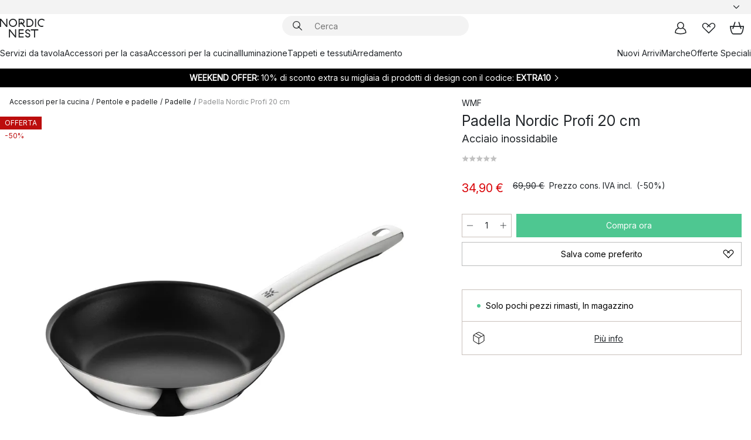

--- FILE ---
content_type: text/html; charset=utf-8
request_url: https://www.nordicnest.it/marche/wmf/padella-nordic-profi-20-cm/
body_size: 64052
content:
<!DOCTYPE html><html lang="it-IT"><head><script>(function(w,i,g){w[g]=w[g]||[];if(typeof w[g].push=='function')w[g].push(i)})
(window,'GTM-WRL99SXS','google_tags_first_party');</script><script>(function(w,d,s,l){w[l]=w[l]||[];(function(){w[l].push(arguments);})('set', 'developer_id.dY2E1Nz', true);
		var f=d.getElementsByTagName(s)[0],
		j=d.createElement(s);j.async=true;j.src='/securemetrics/';
		f.parentNode.insertBefore(j,f);
		})(window,document,'script','dataLayer');</script><meta name="viewport" content="width=device-width, initial-scale=1"/><link rel="preload" as="image" imageSrcSet="/assets/blobs/wmf-padella-nordic-profi-20-cm-acciaio-inossidabile/41839-01-01-c525537fcf.jpg?preset=medium 960w,/assets/blobs/wmf-padella-nordic-profi-20-cm-acciaio-inossidabile/41839-01-01-c525537fcf.jpg?preset=medium&amp;dpr=1.5 1440w,/assets/blobs/wmf-padella-nordic-profi-20-cm-acciaio-inossidabile/41839-01-01-c525537fcf.jpg?preset=medium&amp;dpr=2 1920w" imageSizes="40vw"/><script type="module" src="/static/runtime.1c6cd4d0e538c820.js" async=""></script><script type="module" src="/static/main.1e5554d967e43fd3.js" async=""></script><script type="module" src="/static/vendor.7f95a0690cc7c913.js" async=""></script><meta name="theme-color" content="#000"/><title>Padella Nordic Profi 20 cm da WMF → NordicNest.it</title><meta data-excite="true" name="description" content="Acquista il tuo Padella Nordic Profi 20 cm da WMF su Nordic Nest! ✓ Spedizione gratuita da 99 € ✓ Ottieni 5 € iscrivendoti alla newsletter"/><meta data-excite="true" property="og:description" content="Acquista il tuo Padella Nordic Profi 20 cm da WMF su Nordic Nest! ✓ Spedizione gratuita da 99 € ✓ Ottieni 5 € iscrivendoti alla newsletter"/><meta data-excite="true" property="og:image" content="/assets/blobs/wmf-padella-nordic-profi-20-cm-acciaio-inossidabile/41839-01-01-c525537fcf.jpg"/><link rel="canonical" href="https://www.nordicnest.it/marche/wmf/padella-nordic-profi-20-cm/" data-excite="true"/><link rel="og:url" href="https://www.nordicnest.it/marche/wmf/padella-nordic-profi-20-cm/" data-excite="true"/><link rel="manifest" href="/webappmanifest" crossorigin="use-credentials"/></head><script type="text/javascript">window.dataLayer = window.dataLayer || [];

            function gtag(){ dataLayer.push(arguments); }
            
            // Set default consent to 'denied' as a placeholder
            
            // Determine actual values based on customer's own requirements
            
            gtag('consent', 'default', {
            
            'ad_storage': 'denied',
            
            'ad_user_data': 'denied',
            
            'ad_personalization': 'denied',
            
            'analytics_storage': 'denied',
            
            'wait_for_update': 500
            
            });
            
            gtag('set', 'ads_data_redaction', true);</script><script id="CookieConsent" type="text/javascript" data-culture="IT" src="https://policy.app.cookieinformation.com/uc.js" data-gcm-version="2.0"></script><link rel="stylesheet" href="/static/main.ce45a92616384d33.css"/><link rel="stylesheet" href="/static/vendor.c7c4a3e591ac7730.css"/><script>(function(w,d,s,l,i){w[l]=w[l]||[];w[l].push({'gtm.start':
new Date().getTime(),event:'gtm.js'});var f=d.getElementsByTagName(s)[0],
j=d.createElement(s),dl=l!='dataLayer'?'&l='+l:'';j.defer=true;j.src=
'https://www.googletagmanager.com/gtm.js?id='+i+dl;f.parentNode.insertBefore(j,f);
})(window,document,'script','dataLayer','GTM-WRL99SXS');</script><script>document.addEventListener('load',function(e) {  if (e.target instanceof HTMLImageElement){ e.target.style.opacity = '1'}},{ capture: true });</script><div id="container"><style data-glitz="">.a{color:inherit}.b{background-color:#F3F3F3}</style><div class="a b"><style data-glitz="">.c{z-index:6}.d{height:24px}.e{position:relative}.f{align-items:center;-webkit-box-align:center}.g{grid-template-columns:1fr auto 1fr;-ms-grid-columns:1fr auto 1fr}.h{grid-template-areas:"left center right"}.i{display:-ms-grid;display:grid}.k{width:100%}.o{padding-right:16px}.p{padding-left:16px}@media (min-width: 1281px){.j{height:30px}.l{max-width:1440px}.m{margin-right:auto}.n{margin-left:auto}.q{padding-right:40px}.r{padding-left:40px}}</style><div class="c d e f g h i j k l m n o p q r"><style data-glitz="">.s{max-width:500px}.t{justify-content:center;-webkit-box-pack:center}.u{height:inherit}.v{display:-webkit-box;display:-moz-box;display:-ms-flexbox;display:-webkit-flex;display:flex}.w{grid-area:center}</style><div class="s k t u v w e"><style data-glitz="">.x{gap:8px}.y{font-size:12px}.z{pointer-events:none}.a0{will-change:transform, opacity}.a1{transform:translateY(50%)}.a2{bottom:0}.a3{position:absolute}.a4{opacity:0}</style><div class="a x y t f v u z a0 a1 a2 a3 a4"><style data-glitz="">.a5{width:24px}.a6{color:#ff9800}.a7{min-width:1.5em}.a8{min-height:1.5em}.a9{display:block}</style><svg xmlns="http://www.w3.org/2000/svg" fill="none" stroke="currentColor" stroke-linecap="square" stroke-width="1.5" viewBox="0 0 24 24" class="d a5 a6 a7 a8 a9"><path d="m4.5 11.25 5.25 5.25 9-9"></path></svg><style data-glitz="">.aa{white-space:nowrap}.ab{margin-bottom:0}.ae{line-height:1.7142857142857142}@media (min-width: 1281px){.ac{margin-bottom:0}}</style><p class="aa y ab ac ae"><style data-glitz="">.ag{text-decoration:underline}.af:hover{text-decoration:underline}.ai:hover{color:inherit}.ah:visited{color:inherit}</style><a class="af ag ah ai a" href="https://www.trustedshops.it/valutazione-del-negozio/info_XD8E9C771D2624733DFF92ACBB20D2D89.html">★ ★ ★ ★ ★ 4,6 / 5 TRUSTED SHOPS</a></p></div><div class="a x y t f v u z a0 a1 a2 a3 a4"><svg xmlns="http://www.w3.org/2000/svg" fill="none" stroke="currentColor" stroke-linecap="square" stroke-width="1.5" viewBox="0 0 24 24" class="d a5 a6 a7 a8 a9"><path d="m4.5 11.25 5.25 5.25 9-9"></path></svg><p class="aa y ab ac ae">Spedizione gratuita da 99€</p></div><div class="a x y t f v u z a0 a1 a2 a3 a4"><svg xmlns="http://www.w3.org/2000/svg" fill="none" stroke="currentColor" stroke-linecap="square" stroke-width="1.5" viewBox="0 0 24 24" class="d a5 a6 a7 a8 a9"><path d="m4.5 11.25 5.25 5.25 9-9"></path></svg><p class="aa y ab ac ae"><a class="af ag ah ai a" data-spa-link="true" href="/Newsletter/">Ottieni 5€ iscrivendoti alla newsletter*</a></p></div><div class="a x y t f v u z a0 a1 a2 a3 a4"><svg xmlns="http://www.w3.org/2000/svg" fill="none" stroke="currentColor" stroke-linecap="square" stroke-width="1.5" viewBox="0 0 24 24" class="d a5 a6 a7 a8 a9"><path d="m4.5 11.25 5.25 5.25 9-9"></path></svg><p class="aa y ab ac ae">Consegna rapida</p></div></div><style data-glitz="">.aj{justify-self:end;-ms-grid-column-align:end}.ak{grid-area:right}.al{height:100%}.am{font-size:14px}.an{text-transform:capitalize}.ao{flex-direction:column;-webkit-box-orient:vertical;-webkit-box-direction:normal}</style><div value="it-IT" options="" class="aj ak al am an ao v"><input type="hidden" value="it-IT"/><style data-glitz="">.ap{border-bottom-color:transparent}.aq{border-bottom-style:solid}.ar{border-bottom-width:0}.as{border-top-color:transparent}.at{border-top-style:solid}.au{border-top-width:0}.av{border-right-color:transparent}.aw{border-right-style:solid}.ax{border-right-width:0}.ay{border-left-color:transparent}.az{border-left-style:solid}.b0{border-left-width:0}.bd{background-color:transparent}.be{font-weight:bold}.bf{padding-right:0}.bg{padding-left:0}.bh{line-height:24px}.bi{padding-bottom:3px}.bj{padding-top:3px}.bk{z-index:4}.bl{cursor:pointer}.bm{justify-content:space-between;-webkit-box-pack:justify}.bn{user-select:none;-webkit-user-select:none;-ms-user-select:none}.bo{font-variant:inherit}.bp{font-style:inherit}@media (min-width: 1281px){.b1{border-bottom-color:transparent}.b2{border-bottom-style:solid}.b3{border-bottom-width:0}.b4{border-top-color:transparent}.b5{border-top-style:solid}.b6{border-top-width:0}.b7{border-right-color:transparent}.b8{border-right-style:solid}.b9{border-right-width:0}.ba{border-left-color:transparent}.bb{border-left-style:solid}.bc{border-left-width:0}}</style><button id=":Rehc:-button" role="combobox" aria-haspopup="listbox" aria-expanded="false" aria-controls=":Rehc:-listbox" aria-label="Missing translation for selectAnOption" tabindex="0" class="ap aq ar as at au av aw ax ay az b0 b1 b2 b3 b4 b5 b6 b7 b8 b9 ba bb bc bd be bf bg bh y bi bj al bk bl f bm v a bn bo bp"><style data-glitz="">.bq{font-weight:500}.br{overflow:hidden}.bs{text-overflow:ellipsis}</style><span class="al bq k f v br bs aa"></span><style data-glitz="">.bt{margin-left:8px}.bu{flex-shrink:0}.bv{width:1.5em}.bw{height:1.5em}</style><svg xmlns="http://www.w3.org/2000/svg" fill="none" viewBox="0 0 24 24" aria-hidden="true" class="y bt bu bv bw a9"><path stroke="currentColor" stroke-linecap="round" stroke-linejoin="round" stroke-width="1.5" d="m6 9 6 6 6-6"></path></svg></button><style data-glitz="">.bx{z-index:5}</style><div class="bx e"></div></div></div></div><style data-glitz="">.by{z-index:3}.bz{top:-1px}.c0{background-color:#FFFFFF}.c1{position:-webkit-sticky;position:sticky}.c2{height:auto}.c3{align-items:inherit;-webkit-box-align:inherit}</style><header class="by bz c0 c1 c2 c3 ao"><style data-glitz="">@media (min-width: 1281px){.c4{height:66px}}</style><div class="e bm f g i c4 q r k l m n"><style data-glitz="">.c5{justify-self:flex-start}</style><div class="c5 f v"><style data-glitz="">.c7{text-decoration:none}.c6:hover{text-decoration:none}</style><a aria-label="Pagina iniziale" class="ah ai c6 c7 a" data-spa-link="true" href="/marche/wmf/padella-nordic-profi-20-cm/"><style data-glitz="">.c8{height:32px}.c9{width:auto}</style><svg xmlns="http://www.w3.org/2000/svg" viewBox="0 0 114.24 48" class="c8 c9 a9"><path d="M87.093 48V29.814h-8.185V27.13h19.078v2.684h-8.215V48Zm-17.823-.239a6.4 6.4 0 0 1-1.92-.8 6.1 6.1 0 0 1-1.637-1.535 7 7 0 0 1-1.115-2.4l2.351-1.253a4.9 4.9 0 0 0 1.458 2.639 4.1 4.1 0 0 0 2.8.91 3.93 3.93 0 0 0 2.559-.776 2.72 2.72 0 0 0 .952-2.236 2.8 2.8 0 0 0-.312-1.386 3 3 0 0 0-.834-.939 4.6 4.6 0 0 0-1.175-.626q-.654-.238-1.369-.478-1.012-.328-2.112-.759A8.4 8.4 0 0 1 66.9 37a5.5 5.5 0 0 1-1.488-1.714 5.06 5.06 0 0 1-.581-2.519 5.5 5.5 0 0 1 .506-2.4 5.15 5.15 0 0 1 1.369-1.774 6 6 0 0 1 2.012-1.093 7.7 7.7 0 0 1 2.4-.372 6.5 6.5 0 0 1 4.167 1.342 7.07 7.07 0 0 1 2.381 3.667l-2.531 1.013a4.5 4.5 0 0 0-1.517-2.563 4.17 4.17 0 0 0-2.559-.775 3.67 3.67 0 0 0-2.649.864 2.83 2.83 0 0 0-.893 2.117 2.5 2.5 0 0 0 .312 1.3 3 3 0 0 0 .863.91 5.8 5.8 0 0 0 1.31.67q.759.284 1.622.581 1.221.417 2.277.88a7 7 0 0 1 1.83 1.133 4.8 4.8 0 0 1 1.221 1.625 5.5 5.5 0 0 1 .446 2.326 6.1 6.1 0 0 1-.5 2.578 5.2 5.2 0 0 1-1.355 1.8 5.5 5.5 0 0 1-1.965 1.058 7.9 7.9 0 0 1-2.345.346 8.6 8.6 0 0 1-1.964-.239ZM38.822 48l-13.3-16.547V48H22.84V27.13h2.678l13.3 16.577V27.13H41.5V48Zm8.905 0V27.13h12.8v2.683H50.406v6.411h10.119v2.683H50.406v6.41h10.119V48Zm14.54-26.453-6.059-7.533h-5.8v6.857h-2.682V0h8.007a7.4 7.4 0 0 1 2.8.522 6.7 6.7 0 0 1 2.217 1.461A6.9 6.9 0 0 1 62.221 4.2a7.2 7.2 0 0 1 .536 2.8 7 7 0 0 1-1 3.757 6.7 6.7 0 0 1-2.693 2.474l5.331 6.6-2.129 1.712ZM50.406 11.33h3.66L52.22 9.022l2.08-1.669 2.976 3.708A4.2 4.2 0 0 0 59.3 9.54a4.23 4.23 0 0 0 .774-2.534 4.35 4.35 0 0 0-.343-1.744 4.3 4.3 0 0 0-.931-1.371A4.2 4.2 0 0 0 57.415 3a4.5 4.5 0 0 0-1.681-.313h-5.328Zm52.406 8.75a10 10 0 0 1-3.259-2.191 10.4 10.4 0 0 1-2.188-3.309 10.6 10.6 0 0 1-.8-4.145 10.6 10.6 0 0 1 .8-4.144 10.4 10.4 0 0 1 2.188-3.309 9.9 9.9 0 0 1 3.273-2.191A10.5 10.5 0 0 1 106.918 0a9.9 9.9 0 0 1 4.048.805 12 12 0 0 1 3.274 2.146l-1.22 2.534a10 10 0 0 0-.9-.833 10.5 10.5 0 0 0-1.768-1.165 7.54 7.54 0 0 0-3.556-.8 7.8 7.8 0 0 0-2.991.567 7.2 7.2 0 0 0-2.4 1.579 7.3 7.3 0 0 0-1.591 2.445 8.35 8.35 0 0 0-.581 3.16 8.35 8.35 0 0 0 .581 3.161 7.3 7.3 0 0 0 1.591 2.444 7.2 7.2 0 0 0 2.4 1.58 7.8 7.8 0 0 0 2.991.567 9.6 9.6 0 0 0 1.859-.179 8.5 8.5 0 0 0 1.98-.686l.476 2.684a17 17 0 0 1-2.262.656 10.37 10.37 0 0 1-6.042-.581Zm-13.054.791V0h2.678v20.87Zm-21.665 0V0h7.143a10.7 10.7 0 0 1 4.107.79 10.2 10.2 0 0 1 3.3 2.176 9.9 9.9 0 0 1 2.188 3.294 10.9 10.9 0 0 1 .789 4.174 10.9 10.9 0 0 1-.789 4.174 10 10 0 0 1-2.185 3.292 10.2 10.2 0 0 1-3.3 2.176 10.7 10.7 0 0 1-4.107.79Zm2.678-2.684h4.464a8.3 8.3 0 0 0 3.081-.566 7.2 7.2 0 0 0 2.44-1.595 7.4 7.4 0 0 0 1.607-2.46 8.3 8.3 0 0 0 .581-3.13 8.2 8.2 0 0 0-.581-3.116 7.26 7.26 0 0 0-4.047-4.055 8.1 8.1 0 0 0-3.081-.581h-4.464ZM15.982 20.87 2.678 4.323V20.87H0V0h2.678l13.3 16.577V0h2.678v20.87Zm13.074-.791a9.96 9.96 0 0 1-5.491-5.5 10.8 10.8 0 0 1-.789-4.145 10.8 10.8 0 0 1 .789-4.144 9.95 9.95 0 0 1 5.491-5.5A10.7 10.7 0 0 1 33.194 0a10.85 10.85 0 0 1 4.152.791 9.9 9.9 0 0 1 3.3 2.19 10.2 10.2 0 0 1 2.173 3.31 10.8 10.8 0 0 1 .789 4.144 10.8 10.8 0 0 1-.789 4.145 10.2 10.2 0 0 1-2.173 3.309 9.9 9.9 0 0 1-3.3 2.191 10.8 10.8 0 0 1-4.152.79 10.7 10.7 0 0 1-4.138-.791M30.1 3.264a7.19 7.19 0 0 0-4.063 4.07 8.2 8.2 0 0 0-.58 3.1 8.2 8.2 0 0 0 .58 3.1A7.18 7.18 0 0 0 30.1 17.6a8.53 8.53 0 0 0 6.191 0 7.18 7.18 0 0 0 4.063-4.069 8.2 8.2 0 0 0 .581-3.1 8.2 8.2 0 0 0-.581-3.1 7.19 7.19 0 0 0-4.063-4.07 8.53 8.53 0 0 0-6.191 0Z" style="fill:#1e2022"></path></svg></a></div><style data-glitz="">.ca{transition-timing-function:ease-out}.cb{transition-duration:200ms}.cc{transition-property:background, box-shadow;-webkit-transition-property:background, box-shadow;-moz-transition-property:background, box-shadow}.cd{z-index:1}@media (min-width: 1281px){.ce{width:400px}.cf{align-items:center;-webkit-box-align:center}}</style><form role="search" class="ca cb cc k e cd v ce cf" action=""><style data-glitz="">.cg{border-bottom-width:thin}.ch{border-top-width:thin}.ci{border-right-width:thin}.cj{border-left-width:thin}.ck{height:34px}.cl{border-radius:50px}.cq{transition-property:background-color;-webkit-transition-property:background-color;-moz-transition-property:background-color}@media (max-width: 1280px){.cm{border-bottom-color:transparent}.cn{margin-bottom:8px}.co{margin-right:12px}.cp{margin-left:12px}}</style><div class="b aq ap cg at as ch aw av ci az ay cj ck cd k f v cl cm cn co cp ca cb cq"><style data-glitz="">.cr{padding-bottom:0}.cs{padding-top:0}.ct{border-radius:0}.cu{text-transform:initial}.d1{font-size:16px}.d2{transition-property:color, background, opacity, border-color;-webkit-transition-property:color, background, opacity, border-color;-moz-transition-property:color, background, opacity, border-color}.d3{border-bottom-width:1px}.d4{border-top-width:1px}.d5{border-right-width:1px}.d6{border-left-width:1px}@media (hover: hover){.cv:hover{border-bottom-color:transparent}.cw:hover{border-top-color:transparent}.cx:hover{border-right-color:transparent}.cy:hover{border-left-color:transparent}.cz:hover{background-color:transparent}.d0:hover{color:inherit}}</style><button tabindex="0" type="submit" aria-label="Cerca" data-test-id="quick-search-btn" class="bt cr cs bf bg bu ct a bd cu f t v cv cw cx cy cz d0 bh d1 ca cb d2 ap aq d3 as at d4 av aw d5 ay az d6 bn bo bp"><style data-glitz="">.d7{margin-bottom:8px}.d8{margin-top:8px}.d9{margin-right:8px}.da{height:16px}.db{width:16px}</style><svg xmlns="http://www.w3.org/2000/svg" viewBox="0 0 26.414 26.414" class="d7 d8 d9 bt da db a9"><defs><style>.search_svg__a{fill:none;stroke:#1e2022;stroke-linecap:square;stroke-miterlimit:10;stroke-width:2px}</style></defs><g transform="translate(1 1)"><circle cx="9.5" cy="9.5" r="9.5" class="search_svg__a"></circle><path d="m14 14 10 10" class="search_svg__a"></path></g></svg></button><style data-glitz="">.dd{flex-grow:1;-webkit-box-flex:1}.dj{border-bottom-style:none}.dk{border-top-style:none}.dl{border-right-style:none}.dm{border-left-style:none}.dn{padding-left:12px}.dc::-webkit-search-cancel-button{display:none}.de:focus{outline-style:none}.df:focus{border-bottom-style:none}.dg:focus{border-top-style:none}.dh:focus{border-right-style:none}.di:focus{border-left-style:none}</style><input tabindex="0" aria-label="Cerca" aria-disabled="false" role="combobox" type="search" autoComplete="off" aria-autocomplete="list" aria-activedescendant="-1-item-" aria-expanded="false" aria-controls="suggestions" aria-owns="suggestions" placeholder="Cerca" data-test-id="quick-search-input" class="dc dd de df dg dh di dj dk dl dm bd u k dn am" name="q" value=""/><style data-glitz="">.do{visibility:hidden}</style><button type="button" tabindex="0" aria-label="CHIUDI" class="d9 cr cs bf bg bu do ct a bd cu f t v cv cw cx cy cz d0 bh d1 ca cb d2 ap aq d3 as at d4 av aw d5 ay az d6 bn bo bp"><svg xmlns="http://www.w3.org/2000/svg" viewBox="0 0 32 32" class="d7 d8 d9 bt da db a9"><path fill="none" stroke="currentColor" stroke-linecap="square" stroke-miterlimit="10" stroke-width="2" d="m16 16-8.657 8.656L16 16 7.343 7.343 16 16l8.656-8.657L16 16l8.657 8.657z"></path></svg></button></div><style data-glitz="">.dp{left:12px}.dq{top:40px}.dr{width:calc(100% - 24px)}.ds{border-radius:16px}.dv{transition-property:border-color, box-shadow;-webkit-transition-property:border-color, box-shadow;-moz-transition-property:border-color, box-shadow}.dw{height:0}.dx{background-color:white}@media (min-width: 1281px){.dt{left:0}.du{width:100%}}</style><div class="dp dq dr a3 ar aq ap au at as ax aw av b0 az ay ds dt du ca cb dv dw br dx b6"><style data-glitz="">.dy{padding-bottom:16px}.dz{padding-top:8px}</style><div class="dy dz"></div></div></form><style data-glitz="">.e0{justify-self:flex-end}</style><div class="e0 f v"><style data-glitz="">.e1{padding-bottom:11px}.e2{padding-top:11px}.e3{padding-right:11px}.e4{padding-left:11px}</style><a aria-label="Pagina personale" data-test-id="my-pages-button" class="ct a bd cu f t v cv cw cx cy cz d0 bh d1 e1 e2 e3 e4 ca cb d2 ap aq d3 as at d4 av aw d5 ay az d6 ai c6 c7" data-spa-link="true" href=""><svg xmlns="http://www.w3.org/2000/svg" viewBox="0 0 32 32" data-test-id="my-pages-link" class="bv bw a9"><defs><style>.user_svg__a{fill:none;stroke:#1e2022;stroke-miterlimit:10;stroke-width:2px}</style></defs><circle cx="7" cy="7" r="7" class="user_svg__a" transform="translate(9 3)"></circle><path d="M12.007 15.645A11.44 11.44 0 0 0 4 26.375 27 27 0 0 0 16 29a27 27 0 0 0 12-2.625 11.44 11.44 0 0 0-8-10.73" class="user_svg__a"></path></svg></a><style data-glitz="">.e5{overflow:visible}</style><a aria-label="I miei preferiti" class="e5 e ct a bd cu f t v cv cw cx cy cz d0 bh d1 e1 e2 e3 e4 ca cb d2 ap aq d3 as at d4 av aw d5 ay az d6 ai c6 c7" data-spa-link="true" href=""><svg xmlns="http://www.w3.org/2000/svg" fill="none" viewBox="0 0 32 32" data-test-id="my-wishlist-link" class="bv bw a9"><path stroke="currentColor" stroke-linecap="square" stroke-miterlimit="10" stroke-width="2" d="m13 13 7.071-6.317a5.866 5.866 0 0 1 8.225 0 5.7 5.7 0 0 1 0 8.127L15.959 27 3.7 14.81a5.7 5.7 0 0 1 0-8.127 5.866 5.866 0 0 1 8.225 0S16.582 10.533 19 13"></path></svg></a><button aria-label="Carrello" title="Ci sono 0 articoli nel carrello" data-test-id="header-cart-icon" class="e5 e ct a bd cu f t v cv cw cx cy cz d0 bh d1 e1 e2 e3 e4 ca cb d2 ap aq d3 as at d4 av aw d5 ay az d6 bn bo bp"><svg xmlns="http://www.w3.org/2000/svg" fill="none" viewBox="0 0 28.138 25.265" data-test-id="minicart-link" class="bv bw a9"><g stroke="currentColor" stroke-linecap="square" stroke-miterlimit="10" stroke-width="2"><path d="m18.069 1.265 4 12M10.069 1.265l-4 12M1.069 9.265h26s-1 15-6 15h-14c-5 0-6-15-6-15Z"></path></g></svg></button></div></div><style data-glitz="">.e6{min-height:44px}</style><nav class="e6 k dy dz"><div class="bm v q r k l m n"><style data-glitz="">.e7{gap:24px}.e8{list-style:none}.e9{margin-top:0}.ea{margin-right:0}.eb{margin-left:0}</style><ul class="e7 v e8 cr cs bf bg ab e9 ea eb"><li><a data-test-id="product-category-tabs" class="af aa a9 bq am ah ai c7 a" data-spa-link="true" href="/servizi-da-tavola/">Servizi da tavola</a></li><li><a data-test-id="product-category-tabs" class="af aa a9 bq am ah ai c7 a" data-spa-link="true" href="/accessori-per-la-casa/">Accessori per la casa</a></li><li><a data-test-id="product-category-tabs" class="af aa a9 bq am ah ai c7 a" data-spa-link="true" href="/accessori-per-la-cucina/">Accessori per la cucina</a></li><li><a data-test-id="product-category-tabs" class="af aa a9 bq am ah ai c7 a" data-spa-link="true" href="/illuminazione/">Illuminazione</a></li><li><a data-test-id="product-category-tabs" class="af aa a9 bq am ah ai c7 a" data-spa-link="true" href="/tappeti-e-tessuti/">Tappeti e tessuti</a></li><li><a data-test-id="product-category-tabs" class="af aa a9 bq am ah ai c7 a" data-spa-link="true" href="/arredamento/">Arredamento</a></li></ul><ul class="e7 v e8 cr cs bf bg ab e9 ea eb"><li><a class="bq af aa a9 am ah ai c7 a" data-spa-link="true" href="/nuovi-arrivi/">Nuovi Arrivi</a></li><li><a class="bq af aa a9 am ah ai c7 a" data-spa-link="true" href="/marche/">Marche</a></li><li><a class="bq af aa a9 am ah ai c7 a" data-spa-link="true" href="/offerte-speciali/">Offerte Speciali</a></li></ul></div></nav></header><div style="display:contents"><style data-glitz="">.ee{width:440px}.ef{top:0}.eg{left:100%}.eh{will-change:transform}.ei{max-width:100%}.ej{position:fixed}@media (min-width: 1281px){.ec{display:none}.ed{width:auto}}</style><div class="c0 br ec ed ee a2 ef eg eh ei ao v ej"><style data-glitz="">.ek{padding-bottom:4px}.el{padding-top:4px}</style><div class="ek el a9 e"><style data-glitz="">.em{transform:translate(-50%, -50%)}.en{top:50%}.eo{left:50%}</style><svg xmlns="http://www.w3.org/2000/svg" viewBox="0 0 114.24 48" class="em en eo a3 c8 c9 a9"><path d="M87.093 48V29.814h-8.185V27.13h19.078v2.684h-8.215V48Zm-17.823-.239a6.4 6.4 0 0 1-1.92-.8 6.1 6.1 0 0 1-1.637-1.535 7 7 0 0 1-1.115-2.4l2.351-1.253a4.9 4.9 0 0 0 1.458 2.639 4.1 4.1 0 0 0 2.8.91 3.93 3.93 0 0 0 2.559-.776 2.72 2.72 0 0 0 .952-2.236 2.8 2.8 0 0 0-.312-1.386 3 3 0 0 0-.834-.939 4.6 4.6 0 0 0-1.175-.626q-.654-.238-1.369-.478-1.012-.328-2.112-.759A8.4 8.4 0 0 1 66.9 37a5.5 5.5 0 0 1-1.488-1.714 5.06 5.06 0 0 1-.581-2.519 5.5 5.5 0 0 1 .506-2.4 5.15 5.15 0 0 1 1.369-1.774 6 6 0 0 1 2.012-1.093 7.7 7.7 0 0 1 2.4-.372 6.5 6.5 0 0 1 4.167 1.342 7.07 7.07 0 0 1 2.381 3.667l-2.531 1.013a4.5 4.5 0 0 0-1.517-2.563 4.17 4.17 0 0 0-2.559-.775 3.67 3.67 0 0 0-2.649.864 2.83 2.83 0 0 0-.893 2.117 2.5 2.5 0 0 0 .312 1.3 3 3 0 0 0 .863.91 5.8 5.8 0 0 0 1.31.67q.759.284 1.622.581 1.221.417 2.277.88a7 7 0 0 1 1.83 1.133 4.8 4.8 0 0 1 1.221 1.625 5.5 5.5 0 0 1 .446 2.326 6.1 6.1 0 0 1-.5 2.578 5.2 5.2 0 0 1-1.355 1.8 5.5 5.5 0 0 1-1.965 1.058 7.9 7.9 0 0 1-2.345.346 8.6 8.6 0 0 1-1.964-.239ZM38.822 48l-13.3-16.547V48H22.84V27.13h2.678l13.3 16.577V27.13H41.5V48Zm8.905 0V27.13h12.8v2.683H50.406v6.411h10.119v2.683H50.406v6.41h10.119V48Zm14.54-26.453-6.059-7.533h-5.8v6.857h-2.682V0h8.007a7.4 7.4 0 0 1 2.8.522 6.7 6.7 0 0 1 2.217 1.461A6.9 6.9 0 0 1 62.221 4.2a7.2 7.2 0 0 1 .536 2.8 7 7 0 0 1-1 3.757 6.7 6.7 0 0 1-2.693 2.474l5.331 6.6-2.129 1.712ZM50.406 11.33h3.66L52.22 9.022l2.08-1.669 2.976 3.708A4.2 4.2 0 0 0 59.3 9.54a4.23 4.23 0 0 0 .774-2.534 4.35 4.35 0 0 0-.343-1.744 4.3 4.3 0 0 0-.931-1.371A4.2 4.2 0 0 0 57.415 3a4.5 4.5 0 0 0-1.681-.313h-5.328Zm52.406 8.75a10 10 0 0 1-3.259-2.191 10.4 10.4 0 0 1-2.188-3.309 10.6 10.6 0 0 1-.8-4.145 10.6 10.6 0 0 1 .8-4.144 10.4 10.4 0 0 1 2.188-3.309 9.9 9.9 0 0 1 3.273-2.191A10.5 10.5 0 0 1 106.918 0a9.9 9.9 0 0 1 4.048.805 12 12 0 0 1 3.274 2.146l-1.22 2.534a10 10 0 0 0-.9-.833 10.5 10.5 0 0 0-1.768-1.165 7.54 7.54 0 0 0-3.556-.8 7.8 7.8 0 0 0-2.991.567 7.2 7.2 0 0 0-2.4 1.579 7.3 7.3 0 0 0-1.591 2.445 8.35 8.35 0 0 0-.581 3.16 8.35 8.35 0 0 0 .581 3.161 7.3 7.3 0 0 0 1.591 2.444 7.2 7.2 0 0 0 2.4 1.58 7.8 7.8 0 0 0 2.991.567 9.6 9.6 0 0 0 1.859-.179 8.5 8.5 0 0 0 1.98-.686l.476 2.684a17 17 0 0 1-2.262.656 10.37 10.37 0 0 1-6.042-.581Zm-13.054.791V0h2.678v20.87Zm-21.665 0V0h7.143a10.7 10.7 0 0 1 4.107.79 10.2 10.2 0 0 1 3.3 2.176 9.9 9.9 0 0 1 2.188 3.294 10.9 10.9 0 0 1 .789 4.174 10.9 10.9 0 0 1-.789 4.174 10 10 0 0 1-2.185 3.292 10.2 10.2 0 0 1-3.3 2.176 10.7 10.7 0 0 1-4.107.79Zm2.678-2.684h4.464a8.3 8.3 0 0 0 3.081-.566 7.2 7.2 0 0 0 2.44-1.595 7.4 7.4 0 0 0 1.607-2.46 8.3 8.3 0 0 0 .581-3.13 8.2 8.2 0 0 0-.581-3.116 7.26 7.26 0 0 0-4.047-4.055 8.1 8.1 0 0 0-3.081-.581h-4.464ZM15.982 20.87 2.678 4.323V20.87H0V0h2.678l13.3 16.577V0h2.678v20.87Zm13.074-.791a9.96 9.96 0 0 1-5.491-5.5 10.8 10.8 0 0 1-.789-4.145 10.8 10.8 0 0 1 .789-4.144 9.95 9.95 0 0 1 5.491-5.5A10.7 10.7 0 0 1 33.194 0a10.85 10.85 0 0 1 4.152.791 9.9 9.9 0 0 1 3.3 2.19 10.2 10.2 0 0 1 2.173 3.31 10.8 10.8 0 0 1 .789 4.144 10.8 10.8 0 0 1-.789 4.145 10.2 10.2 0 0 1-2.173 3.309 9.9 9.9 0 0 1-3.3 2.191 10.8 10.8 0 0 1-4.152.79 10.7 10.7 0 0 1-4.138-.791M30.1 3.264a7.19 7.19 0 0 0-4.063 4.07 8.2 8.2 0 0 0-.58 3.1 8.2 8.2 0 0 0 .58 3.1A7.18 7.18 0 0 0 30.1 17.6a8.53 8.53 0 0 0 6.191 0 7.18 7.18 0 0 0 4.063-4.069 8.2 8.2 0 0 0 .581-3.1 8.2 8.2 0 0 0-.581-3.1 7.19 7.19 0 0 0-4.063-4.07 8.53 8.53 0 0 0-6.191 0Z" style="fill:#1e2022"></path></svg><style data-glitz="">.ep{float:right}</style><button class="ep ct a bd cu f t v cv cw cx cy cz d0 bh d1 e1 e2 e3 e4 ca cb d2 ap aq d3 as at d4 av aw d5 ay az d6 br e bn bo bp"><svg xmlns="http://www.w3.org/2000/svg" viewBox="0 0 32 32" class="bv bw a9"><path fill="none" stroke="currentColor" stroke-linecap="square" stroke-miterlimit="10" stroke-width="2" d="m16 16-8.657 8.656L16 16 7.343 7.343 16 16l8.656-8.657L16 16l8.657 8.657z"></path></svg></button></div><style data-glitz="">.eq{grid-template-columns:repeat(2, 1fr);-ms-grid-columns:repeat(2, 1fr)}</style><div class="eq i"><style data-glitz="">.es{padding-bottom:12px}.et{padding-top:12px}.eu{transition-duration:300ms}.ev{padding-right:23px}.ew{padding-left:23px}.ex{color:black}.f4{border-bottom-color:#bbbcbc}.f5{border-top-color:#bbbcbc}.f6{border-right-color:#bbbcbc}.f7{border-left-color:#bbbcbc}.er:focus-visible{outline-offset:-2px}@media (hover: hover){.ey:hover{border-bottom-color:#bbbcbc}.ez:hover{border-top-color:#bbbcbc}.f0:hover{border-right-color:#bbbcbc}.f1:hover{border-left-color:#bbbcbc}.f2:hover{background-color:#f5f5f5}.f3:hover{color:black}}</style><button class="c0 er es et ar au ax b0 cu cq eu bq am f t v bh ev ew ct ex ey ez f0 f1 f2 f3 ca f4 aq f5 at f6 aw f7 az bn bo bp">Prodotti</button><style data-glitz="">.f8{background-color:#ebebeb}</style><button class="f8 er es et ar au ax b0 cu cq eu bq am f t v bh ev ew ct ex ey ez f0 f1 f2 f3 ca f4 aq f5 at f6 aw f7 az bn bo bp">Inspirazione</button></div><style data-glitz="">.f9{overflow-x:hidden}</style><nav class="al f9 e dd"><style data-glitz="">.fa{will-change:opacity, transform}</style><div class="fa ao v a2 ef al k a3"><style data-glitz="">.fb{overflow-y:auto}.fc{-webkit-overflow-scrolling:touch}</style><ul class="fb fc e8 cr cs bf bg ab e9 ea eb"><style data-glitz="">@media (max-width: 1280px){.fd{border-bottom-style:solid}.fe{border-bottom-width:1px}.ff{border-bottom-color:#f5f5f5}}</style><li class="fd fe ff"><style data-glitz="">.fg{padding-right:24px}.fh{padding-left:24px}@media (max-width: 1280px){.fi{padding-bottom:16px}.fj{padding-top:16px}.fk{padding-right:24px}.fl{padding-left:24px}.fm{font-size:16px}.fn{font-weight:500}}</style><a data-test-id="sidebar-product-category" class="es et fg fh aa k f bm v fi fj fk fl fm fn ah ai c6 c7 a" data-spa-link="true" href="/servizi-da-tavola/">Servizi da tavola<style data-glitz="">.fo{transform:rotate(270deg)}</style><svg xmlns="http://www.w3.org/2000/svg" fill="none" viewBox="0 0 24 24" class="y fo bv bw a9"><path fill="currentColor" d="M4.943 9.75 6 8.693l6 6 6-6 1.058 1.057L12 16.808z"></path></svg></a></li><li class="fd fe ff"><a data-test-id="sidebar-product-category" class="es et fg fh aa k f bm v fi fj fk fl fm fn ah ai c6 c7 a" data-spa-link="true" href="/accessori-per-la-casa/">Accessori per la casa<svg xmlns="http://www.w3.org/2000/svg" fill="none" viewBox="0 0 24 24" class="y fo bv bw a9"><path fill="currentColor" d="M4.943 9.75 6 8.693l6 6 6-6 1.058 1.057L12 16.808z"></path></svg></a></li><li class="fd fe ff"><a data-test-id="sidebar-product-category" class="es et fg fh aa k f bm v fi fj fk fl fm fn ah ai c6 c7 a" data-spa-link="true" href="/accessori-per-la-cucina/">Accessori per la cucina<svg xmlns="http://www.w3.org/2000/svg" fill="none" viewBox="0 0 24 24" class="y fo bv bw a9"><path fill="currentColor" d="M4.943 9.75 6 8.693l6 6 6-6 1.058 1.057L12 16.808z"></path></svg></a></li><li class="fd fe ff"><a data-test-id="sidebar-product-category" class="es et fg fh aa k f bm v fi fj fk fl fm fn ah ai c6 c7 a" data-spa-link="true" href="/illuminazione/">Illuminazione<svg xmlns="http://www.w3.org/2000/svg" fill="none" viewBox="0 0 24 24" class="y fo bv bw a9"><path fill="currentColor" d="M4.943 9.75 6 8.693l6 6 6-6 1.058 1.057L12 16.808z"></path></svg></a></li><li class="fd fe ff"><a data-test-id="sidebar-product-category" class="es et fg fh aa k f bm v fi fj fk fl fm fn ah ai c6 c7 a" data-spa-link="true" href="/tappeti-e-tessuti/">Tappeti e tessuti<svg xmlns="http://www.w3.org/2000/svg" fill="none" viewBox="0 0 24 24" class="y fo bv bw a9"><path fill="currentColor" d="M4.943 9.75 6 8.693l6 6 6-6 1.058 1.057L12 16.808z"></path></svg></a></li><li class="fd fe ff"><a data-test-id="sidebar-product-category" class="es et fg fh aa k f bm v fi fj fk fl fm fn ah ai c6 c7 a" data-spa-link="true" href="/arredamento/">Arredamento<svg xmlns="http://www.w3.org/2000/svg" fill="none" viewBox="0 0 24 24" class="y fo bv bw a9"><path fill="currentColor" d="M4.943 9.75 6 8.693l6 6 6-6 1.058 1.057L12 16.808z"></path></svg></a></li><style data-glitz="">.fp{color:#ffffff}.fq{background-color:#6c1519}.fr{margin-bottom:12px}</style><li class="fp fq fr"><style data-glitz="">.fs{padding-right:12px}.fu{gap:16px}.fv{flex-direction:row;-webkit-box-orient:horizontal;-webkit-box-direction:normal}.ft:hover{color:white}</style><a class="es et fs dn ft f fu t fv v al ah c6 c7 a" data-spa-link="true" href="/offerte-speciali/"><p class="ab am ac ae">Offerte Speciali</p><svg xmlns="http://www.w3.org/2000/svg" fill="none" viewBox="0 0 24 24" class="fo bv bw a9"><path fill="currentColor" d="M4.943 9.75 6 8.693l6 6 6-6 1.058 1.057L12 16.808z"></path></svg></a></li><style data-glitz="">.fw{padding-bottom:8px}.fx{padding-right:8px}.fy{padding-left:8px}.fz{grid-template-columns:repeat(3, minmax(0, 1fr));-ms-grid-columns:repeat(3, minmax(0, 1fr))}</style><li class="y fw dz fx fy k fz i"><a class="fw dz fs dn ao v f ah ai c6 c7 a" data-spa-link="true" href="/le-mie-pagine/"><style data-glitz="">.g0{object-fit:contain}.g1{width:28px}.g2{height:28px}.g3{transition-timing-function:ease-in}.g4{transition-property:opacity;-webkit-transition-property:opacity;-moz-transition-property:opacity}</style><img loading="lazy" height="32" width="32" src="/assets/contentful/p7vzp7ftmsr1/6Dv5NcRbiecSL4BHRkLZu2/564403beeebfb0475d7532f96f7e26ee/user.svg" class="g0 g1 g2 g3 cb g4 a4 ei"/><style data-glitz="">.g5{text-align:center}.g6{margin-top:12px}</style><div class="g5 g6 bs br aa c7">Il mio Account</div></a><a class="fw dz fs dn ao v f ah ai c6 c7 a" data-spa-link="true" href="/i-miei-preferiti/"><img loading="lazy" alt="" height="24" width="25" src="/assets/contentful/p7vzp7ftmsr1/4BCENhWV3QUyH3fOxk0HMK/cf76b3bf637272b8940f43ff998b27d2/heart_icon.svg" class="g0 g1 g2 g3 cb g4 a4 ei"/><div class="g5 g6 bs br aa c7">I miei preferiti</div></a><a class="fw dz fs dn ao v f ah ai c6 c7 a" data-spa-link="true" href="/servizio-clienti/"><img loading="lazy" height="26" width="28" src="/assets/contentful/p7vzp7ftmsr1/5U7VZK0g3BGd1pAhnnxh4F/cb81a86a5837bf258e89a7d3d9bd309c/nn-icon-service_2.svg" class="g0 g1 g2 g3 cb g4 a4 ei"/><div class="g5 g6 bs br aa c7">Servizio Clienti</div></a></li></ul></div><div class="fa ao v a2 ef al k a3"><ul class="fb fc e8 cr cs bf bg ab e9 ea eb"><li class="fd fe ff"><a data-test-id="sidebar-product-category" class="es et fg fh aa k f bm v fi fj fk fl fm fn ah ai c6 c7 a" data-spa-link="true" href="/nuovi-arrivi/">Nuovi Arrivi</a></li><li class="fd fe ff"><a data-test-id="sidebar-product-category" class="es et fg fh aa k f bm v fi fj fk fl fm fn ah ai c6 c7 a" data-spa-link="true" href="/marche/">Marche</a></li><li class="fd fe ff"><a data-test-id="sidebar-product-category" class="es et fg fh aa k f bm v fi fj fk fl fm fn ah ai c6 c7 a" data-spa-link="true" href="/offerte-speciali/">Offerte Speciali</a></li><li class="fp fq fr"><a class="es et fs dn ft f fu t fv v al ah c6 c7 a" data-spa-link="true" href="/offerte-speciali/"><p class="ab am ac ae">Offerte Speciali</p><svg xmlns="http://www.w3.org/2000/svg" fill="none" viewBox="0 0 24 24" class="fo bv bw a9"><path fill="currentColor" d="M4.943 9.75 6 8.693l6 6 6-6 1.058 1.057L12 16.808z"></path></svg></a></li><li class="y fw dz fx fy k fz i"><a class="fw dz fs dn ao v f ah ai c6 c7 a" data-spa-link="true" href="/le-mie-pagine/"><img loading="lazy" height="32" width="32" src="/assets/contentful/p7vzp7ftmsr1/6Dv5NcRbiecSL4BHRkLZu2/564403beeebfb0475d7532f96f7e26ee/user.svg" class="g0 g1 g2 g3 cb g4 a4 ei"/><div class="g5 g6 bs br aa c7">Il mio Account</div></a><a class="fw dz fs dn ao v f ah ai c6 c7 a" data-spa-link="true" href="/i-miei-preferiti/"><img loading="lazy" alt="" height="24" width="25" src="/assets/contentful/p7vzp7ftmsr1/4BCENhWV3QUyH3fOxk0HMK/cf76b3bf637272b8940f43ff998b27d2/heart_icon.svg" class="g0 g1 g2 g3 cb g4 a4 ei"/><div class="g5 g6 bs br aa c7">I miei preferiti</div></a><a class="fw dz fs dn ao v f ah ai c6 c7 a" data-spa-link="true" href="/servizio-clienti/"><img loading="lazy" height="26" width="28" src="/assets/contentful/p7vzp7ftmsr1/5U7VZK0g3BGd1pAhnnxh4F/cb81a86a5837bf258e89a7d3d9bd309c/nn-icon-service_2.svg" class="g0 g1 g2 g3 cb g4 a4 ei"/><div class="g5 g6 bs br aa c7">Servizio Clienti</div></a></li></ul></div></nav><div class="es et o p f8 bm v"><style data-glitz="">.g7{text-transform:none}</style><a data-test-id="mobile-menu-my-pages-button" class="g7 x bg fw dz ct a bd f t v cv cw cx cy cz d0 bh y e3 ca cb d2 ap aq d3 as at d4 av aw d5 ay az d6 ai c6 c7" data-spa-link="true" href=""><svg xmlns="http://www.w3.org/2000/svg" viewBox="0 0 32 32" class="bv bw a9"><defs><style>.user_svg__a{fill:none;stroke:#1e2022;stroke-miterlimit:10;stroke-width:2px}</style></defs><circle cx="7" cy="7" r="7" class="user_svg__a" transform="translate(9 3)"></circle><path d="M12.007 15.645A11.44 11.44 0 0 0 4 26.375 27 27 0 0 0 16 29a27 27 0 0 0 12-2.625 11.44 11.44 0 0 0-8-10.73" class="user_svg__a"></path></svg><span class="d1">Accedi</span></a><style data-glitz="">.g8{display:-webkit-inline-box;display:-moz-inline-box;display:-ms-inline-flexbox;display:-webkit-inline-flex;display:inline-flex}</style><div class="y f g8 e"><style data-glitz="">.g9{min-width:100%}.ga{padding-bottom:7px}.gb{padding-top:7px}.gd{background-color:transparent;background-color:initial}.ge{font-weight:inherit}.gf{font-family:inherit}.gg{appearance:none;-webkit-appearance:none;-moz-appearance:none;-ms-appearance:none}.gc:focus{outline-width:0}</style><select class="y fg g9 bh ga gb ew de gc gd ar au ax b0 a ge bo bp gf gg"></select><style data-glitz="">.gh{right:0}</style><svg xmlns="http://www.w3.org/2000/svg" fill="none" viewBox="0 0 24 24" class="z gh a3 bv bw a9"><path fill="currentColor" d="M4.943 9.75 6 8.693l6 6 6-6 1.058 1.057L12 16.808z"></path></svg></div></div></div></div><div style="display:contents"><style data-glitz="">.gj{background-color:#000000}.gi:hover{color:#ffffff}</style><div class="gi fp gj ek el fx fy"><style data-glitz="">@media (min-width: 769px){.gk{max-width:1600px}.gl{margin-right:auto}.gm{margin-left:auto}}</style><div class="g3 cb g4 u t fv f v k gk gl gm"><style data-glitz="">.go{text-decoration-line:none;-webkit-text-decoration-line:none}.gn:hover{text-decoration-line:underline;-webkit-text-decoration-line:underline}</style><a class="gn x f v go am ah ai c6 c7 a" data-spa-link="true" href="/sconti/"><style data-glitz="">@media (max-width: 1280px){.gp{text-align:center}.gq{margin-bottom:0}}</style><p class="ab gp gq ac ae am"><b>WEEKEND OFFER:</b><span> 10% di sconto extra su migliaia di prodotti di design con il codice: </span><b>EXTRA10</b></p><svg xmlns="http://www.w3.org/2000/svg" fill="none" viewBox="0 0 24 24" class="bu y fo bv bw a9"><path fill="currentColor" d="M4.943 9.75 6 8.693l6 6 6-6 1.058 1.057L12 16.808z"></path></svg></a></div></div></div><div></div><style data-glitz="">@media (max-width: 1280px){.gr{grid-template-columns:1.5fr 1fr;-ms-grid-columns:1.5fr 1fr}.gs{padding-right:0}.gt{padding-left:0}.gu{grid-column-gap:8px}}@media (min-width: 769px){.gv{align-items:start;-webkit-box-align:start}.gw{grid-row-gap:60px}.gx{display:-ms-grid;display:grid}}@media (min-width: 1281px){.gy{grid-template-columns:7fr 392px;-ms-grid-columns:7fr 392px}.gz{grid-column-gap:32px}}</style><div data-test-id="pdp-page" class="gr gs gt gu gv gw gx gy gz q r k l m n"><div class="al"><style data-glitz="">.h0{margin-bottom:16px}.h1{margin-top:16px}@media (min-width: 1281px){.h2{margin-bottom:16px}.h3{margin-top:16px}.h4{padding-right:32px}.h5{padding-left:0}.h6{font-size:12px}}</style><div class="h0 h1 h2 h3 h4 h5 y fv f v h6 o p k l m n"><style data-glitz="">.h7{font-weight:550}.h8{flex-wrap:wrap;-webkit-box-lines:multiple}</style><div class="h7 h8 fv f v"><style data-glitz="">.h9{margin-right:4px}.ha{color:#1e2022}</style><span class="eb h9 ha"><a data-test-id="breadcrumb-link" class="c7 ah ai c6 a" data-spa-link="true" href="/accessori-per-la-cucina/">Accessori per la cucina</a></span>/<style data-glitz="">.hb{margin-left:4px}</style><span class="h9 hb ha"><a data-test-id="breadcrumb-link" class="c7 ah ai c6 a" data-spa-link="true" href="/accessori-per-la-cucina/pentole-e-padelle/">Pentole e padelle</a></span>/<span class="h9 hb ha"><a data-test-id="breadcrumb-link" class="c7 ah ai c6 a" data-spa-link="true" href="/accessori-per-la-cucina/pentole-e-padelle/padelle/">Padelle</a></span>/<style data-glitz="">.hc{color:#1e20227F}.hd{font-weight:normal}</style><span class="hc hd h9 hb"><a data-test-id="breadcrumb-link" class="c7 ah ai c6 a" data-spa-link="true" href="/marche/wmf/padella-nordic-profi-20-cm/?variantId=41839-01">Padella Nordic Profi 20 cm</a></span></div></div><style data-glitz="">.he{grid-template-areas:"largeview" "thumbnails"}.hf{grid-template-rows:1fr minmax(min-content, auto);-ms-grid-rows:1fr minmax(min-content, auto)}@media (min-width: 1281px){.hg{top:calc(110px + 16px)}.hh{position:-webkit-sticky;position:sticky}.hi{max-height:800px}.hj{gap:24px}.hk{grid-template-rows:auto;-ms-grid-rows:auto}.hl{grid-template-columns:minmax(min-content, auto) 1fr;-ms-grid-columns:minmax(min-content, auto) 1fr}.hm{grid-template-areas:"thumbnails largeview"}}</style><div class="fu e he hf i hg hh hi du hj hk hl hm"><style data-glitz="">.hn{grid-area:largeview}</style><div class="al k e br hn"><style data-glitz="">@media (min-width: 1281px){.ho{padding-bottom:0}}</style><div class="e ho ei"><div class="cr cs bf bg br"><style data-glitz="">.hp{row-gap:40px}.hq{column-gap:40px}.ht{grid-auto-columns:calc(100% - 0px)}.hu{grid-auto-flow:column}@media (min-width: 769px){.hs{grid-auto-columns:calc(100% - 0px)}}@media (min-width: 1281px){.hr{grid-auto-columns:calc(100% - 0px)}}</style><div class="al e hp hq hr hs ht hu i"><div class="f v"><style data-glitz="">.hv{aspect-ratio:7098 / 7098}@media (max-width: 768px){.hw{aspect-ratio:1 / 1}}</style><img tabindex="0" title="Padella Nordic Profi 20 cm, Acciaio inossidabile WMF" alt="Padella Nordic Profi 20 cm, Acciaio inossidabile WMF" srcSet="/assets/blobs/wmf-padella-nordic-profi-20-cm-acciaio-inossidabile/41839-01-01-c525537fcf.jpg?preset=medium 960w,/assets/blobs/wmf-padella-nordic-profi-20-cm-acciaio-inossidabile/41839-01-01-c525537fcf.jpg?preset=medium&amp;dpr=1.5 1440w,/assets/blobs/wmf-padella-nordic-profi-20-cm-acciaio-inossidabile/41839-01-01-c525537fcf.jpg?preset=medium&amp;dpr=2 1920w" src="/assets/blobs/wmf-padella-nordic-profi-20-cm-acciaio-inossidabile/41839-01-01-c525537fcf.jpg?preset=medium&amp;dpr=2" sizes="40vw" class="hv hw bl k g0 hi g3 cb g4 a4 c2 ei"/></div><div class="f v"><style data-glitz="">.hx{aspect-ratio:2460 / 2460}</style><img loading="lazy" tabindex="0" title="Padella Nordic Profi 20 cm, Acciaio inossidabile WMF" alt="Padella Nordic Profi 20 cm, Acciaio inossidabile WMF" srcSet="/assets/blobs/wmf-padella-nordic-profi-20-cm-acciaio-inossidabile/41839-01-02-038433bbac.jpg?preset=medium 960w,/assets/blobs/wmf-padella-nordic-profi-20-cm-acciaio-inossidabile/41839-01-02-038433bbac.jpg?preset=medium&amp;dpr=1.5 1440w,/assets/blobs/wmf-padella-nordic-profi-20-cm-acciaio-inossidabile/41839-01-02-038433bbac.jpg?preset=medium&amp;dpr=2 1920w" src="/assets/blobs/wmf-padella-nordic-profi-20-cm-acciaio-inossidabile/41839-01-02-038433bbac.jpg?preset=medium&amp;dpr=2" sizes="40vw" class="hx hw bl k g0 hi g3 cb g4 a4 c2 ei"/></div></div></div><style data-glitz="">.hy{left:24px}.i0{translate:transformY(-50%)}.i1{border-radius:100vw}.i2{height:40px}.i3{width:40px}.i4{top:calc(50% - 17px)}.i5{transition-timing-function:ease-in-out}.i6{transition-duration:0.2s}.i7{transition-property:opacity color scale;-webkit-transition-property:opacity color scale;-moz-transition-property:opacity color scale}.ie{border-bottom-color:#F3F3F3}.if{border-top-color:#F3F3F3}.ig{border-right-color:#F3F3F3}.ih{border-left-color:#F3F3F3}.hz:active{transform:scale(0.85)}@media (hover: hover){.i8:hover{border-bottom-color:#E3E3E3}.i9:hover{border-top-color:#E3E3E3}.ia:hover{border-right-color:#E3E3E3}.ib:hover{border-left-color:#E3E3E3}.ic:hover{background-color:#E3E3E3}.id:hover{color:#1e2022}}</style><button aria-label="Indietro" class="a4 hy hz i0 i1 i2 i3 dj dk dl dm i4 a3 cr cs bf bg i5 i6 i7 ha b cu f t v i8 i9 ia ib ic id bh d1 ie d3 if d4 ig d5 ih d6 bn bo bp"><style data-glitz="">.ii{transform:rotate(90deg)}</style><svg xmlns="http://www.w3.org/2000/svg" fill="none" viewBox="0 0 24 24" aria-hidden="true" class="a5 d ii a9"><path fill="currentColor" d="M4.943 9.75 6 8.693l6 6 6-6 1.058 1.057L12 16.808z"></path></svg></button><style data-glitz="">.ij{right:24px}</style><button aria-label="Avanti" class="a4 ij hz i0 i1 i2 i3 dj dk dl dm i4 a3 cr cs bf bg i5 i6 i7 ha b cu f t v i8 i9 ia ib ic id bh d1 ie d3 if d4 ig d5 ih d6 bn bo bp"><svg xmlns="http://www.w3.org/2000/svg" fill="none" viewBox="0 0 24 24" aria-hidden="true" class="a5 d fo a9"><path fill="currentColor" d="M4.943 9.75 6 8.693l6 6 6-6 1.058 1.057L12 16.808z"></path></svg></button></div><style data-glitz="">.ik{transform:translate3d(0,0,0)}.il{align-items:flex-start;-webkit-box-align:start}.im{left:0}@media (max-width: 1280px){.in{left:0}}</style><div class="ik il im in ao v ef a3 z"><style data-glitz="">.io{background-color:#bc0d0d}@media (max-width: 1280px){.ip{height:22px}}</style><div data-test-id="price-type-badge" class="fp io ct f v d fx fy y ip">OFFERTA</div><style data-glitz="">.iq{color:#bc0d0d}</style><div class="iq ct c0 f v d fx fy y ip">-50%</div></div></div><style data-glitz="">.is{max-height:800px}.it{grid-area:thumbnails}@media (min-width: 1281px){.ir{flex-direction:row;-webkit-box-orient:horizontal;-webkit-box-direction:normal}}</style><div class="ir ao is it v"><style data-glitz="">@media (min-width: 1281px){.iu{margin-right:0}.iv{margin-left:0}}</style><div class="c2 v hi iu iv e ei"><div class="cr cs bf bg br"><style data-glitz="">.iw{margin-left:16px}.iz{row-gap:12px}.j0{column-gap:12px}@media (max-width: 768px){.ix{margin-right:16px}}@media (min-width: 1281px){.iy{flex-direction:column;-webkit-box-orient:vertical;-webkit-box-direction:normal}}</style><div class="v iw ix ed hi iu iv iy iz j0 hr hs ht hu"><style data-glitz="">.j1{border-bottom-color:#ffc166}.j2{border-top-color:#ffc166}.j3{border-right-color:#ffc166}.j4{border-left-color:#ffc166}.j5{flex-grow:0;-webkit-box-flex:0}.j6{border-bottom-width:2px}.j7{border-top-width:2px}.j8{border-right-width:2px}.j9{border-left-width:2px}</style><div class="j1 j2 j3 j4 bl j5 bu aq j6 at j7 aw j8 az j9 e"><style data-glitz="">.ja{height:76px}@media (min-width: 1281px){.jb{max-height:calc(100svh - 220px)}.jc{height:auto}.jd{width:106px}}</style><img loading="lazy" alt="Padella Nordic Profi 20 cm - Acciaio inossidabile - WMF" srcSet="/assets/blobs/wmf-padella-nordic-profi-20-cm-acciaio-inossidabile/41839-01-01-c525537fcf.jpg?preset=thumb 180w,/assets/blobs/wmf-padella-nordic-profi-20-cm-acciaio-inossidabile/41839-01-01-c525537fcf.jpg?preset=thumb&amp;dpr=1.5 270w,/assets/blobs/wmf-padella-nordic-profi-20-cm-acciaio-inossidabile/41839-01-01-c525537fcf.jpg?preset=thumb&amp;dpr=2 360w" src="/assets/blobs/wmf-padella-nordic-profi-20-cm-acciaio-inossidabile/41839-01-01-c525537fcf.jpg?preset=thumb&amp;dpr=2" class="hv g0 ja c9 jb jc jd g3 cb g4 a4 ei"/></div><style data-glitz="">.je{border-bottom-color:#ebebeb}.jf{border-top-color:#ebebeb}.jg{border-right-color:#ebebeb}.jh{border-left-color:#ebebeb}</style><div class="bl j5 bu aq je j6 at jf j7 aw jg j8 az jh j9 e"><img loading="lazy" alt="Padella Nordic Profi 20 cm - Acciaio inossidabile - WMF" srcSet="/assets/blobs/wmf-padella-nordic-profi-20-cm-acciaio-inossidabile/41839-01-02-038433bbac.jpg?preset=thumb 180w,/assets/blobs/wmf-padella-nordic-profi-20-cm-acciaio-inossidabile/41839-01-02-038433bbac.jpg?preset=thumb&amp;dpr=1.5 270w,/assets/blobs/wmf-padella-nordic-profi-20-cm-acciaio-inossidabile/41839-01-02-038433bbac.jpg?preset=thumb&amp;dpr=2 360w" src="/assets/blobs/wmf-padella-nordic-profi-20-cm-acciaio-inossidabile/41839-01-02-038433bbac.jpg?preset=thumb&amp;dpr=2" class="hx g0 ja c9 jb jc jd g3 cb g4 a4 ei"/></div></div></div></div></div></div></div><style data-glitz="">.ji{z-index:0}</style><div class="ji"><style data-glitz="">.jj{font-weight:300}.jk{padding-top:16px}@media (min-width: 1281px){.jl{padding-right:0}.jm{padding-top:16px}}</style><div class="jj k ao v jk o p jl h5 jm"><style data-glitz="">.jn{line-height:1.3}.jo{margin-bottom:4px}</style><div class="jn jo"><style data-glitz="">.jp{display:inline-block}</style><a class="jp e af ah ai c7 a" data-spa-link="true" href="/marche/wmf/"><style data-glitz="">.jq{font-weight:450}</style><div class="aa jq am">WMF</div></a></div><style data-glitz="">.jr{line-height:1.4}.js{font-size:25px}</style><h1 class="jr jq ab js">Padella Nordic Profi 20 cm<style data-glitz="">.jt{font-size:18px}</style><div class="jt jj">Acciaio inossidabile</div></h1><style data-glitz="">.ju{margin-bottom:32px}</style><div class="e ju h1 f bm v"><style data-glitz="">.jv{column-gap:3px}</style><div role="button" tabindex="0" aria-label="Il prodotto ha 0 su 5 stelle" class="bl jv f v"><style data-glitz="">.k3{clip-path:polygon(50% 73%, 20% 90%, 28% 58%, 2.5% 35%, 37% 32%, 50% 0%, 63% 32%, 97% 35%, 72% 60%, 78% 90%);-webkit-clip-path:polygon(50% 73%, 20% 90%, 28% 58%, 2.5% 35%, 37% 32%, 50% 0%, 63% 32%, 97% 35%, 72% 60%, 78% 90%)}.k4{background-color:#C1C1C1}.k5{height:12px}.k6{width:12px}.jw:before{width:0%}.jx:before{background-color:#ffc166}.jy:before{height:100%}.jz:before{top:0}.k0:before{left:0}.k1:before{position:absolute}.k2:before{content:""}</style><span class="jw jx jy jz k0 k1 k2 k3 k4 e k5 k6"></span><style data-glitz="">.k7:before{width:-100%}</style><span class="k7 jx jy jz k0 k1 k2 k3 k4 e k5 k6"></span><style data-glitz="">.k8:before{width:-200%}</style><span class="k8 jx jy jz k0 k1 k2 k3 k4 e k5 k6"></span><style data-glitz="">.k9:before{width:-300%}</style><span class="k9 jx jy jz k0 k1 k2 k3 k4 e k5 k6"></span><style data-glitz="">.ka:before{width:-400%}</style><span class="ka jx jy jz k0 k1 k2 k3 k4 e k5 k6"></span></div></div></div><style data-glitz="">@media (max-width: 1280px){.kb{padding-right:16px}.kc{padding-left:16px}}</style><div class="jj k ao v kb kc"><style data-glitz="">.kd:empty{margin-bottom:0}</style><div class="kd ju fu ao v"></div><div class="e h0 bm v"><style data-glitz="">.ke{column-gap:16px}</style><div class="ao v ke"><div style="display:flex"><style data-glitz="">.kf{color:#D90005}.kg{line-height:1.2}.kh{font-size:20px}</style><span data-test-id="price-red-color" class="kf kg kh bq">34,90 €</span><div style="display:flex;align-items:end;line-height:1.2" class="iw"><style data-glitz="">.ki{font-weight:450 !important}.kj{text-decoration:line-through}</style><span data-test-id="price-compare" class="ki am kj">69,90 €</span><span class="am bt">Prezzo cons. IVA incl.</span><span class="ki am bt">(-50%)</span></div></div><style data-glitz="">.kk{opacity:0.75}</style><div class="am ao v kk jj"></div></div></div><div class="e h0 bm v"></div><style data-glitz="">.kl{column-gap:8px}.km{grid-template-columns:85px auto;-ms-grid-columns:85px auto}@media (max-width: 768px){.kn{grid-template-columns:85px auto 40px;-ms-grid-columns:85px auto 40px}}</style><div class="d7 kl km i kn"><style data-glitz="">.ko{outline-offset:-1px}.kp{outline-color:#c9c0bb}.kq{outline-style:solid}.kr{outline-width:1px}</style><div class="ko kp kq kr c0 am"><style data-glitz="">.ks{grid-template-columns:auto minmax(0, 1fr) auto;-ms-grid-columns:auto minmax(0, 1fr) auto}.kt{grid-template-areas:"reduce field add"}</style><div class="ks kt i"><style data-glitz="">.l4{font-size:inherit}.l5{appearance:textfield;-webkit-appearance:textfield;-moz-appearance:textfield;-ms-appearance:textfield}.l6{grid-area:field}.lb{transition-property:background, color, box-shadow;-webkit-transition-property:background, color, box-shadow;-moz-transition-property:background, color, box-shadow}.ku::-webkit-outer-spin-button{margin-bottom:0}.kv::-webkit-outer-spin-button{margin-top:0}.kw::-webkit-outer-spin-button{margin-right:0}.kx::-webkit-outer-spin-button{margin-left:0}.ky::-webkit-outer-spin-button{-webkit-appearance:none}.kz::-webkit-inner-spin-button{margin-bottom:0}.l0::-webkit-inner-spin-button{margin-top:0}.l1::-webkit-inner-spin-button{margin-right:0}.l2::-webkit-inner-spin-button{margin-left:0}.l3::-webkit-inner-spin-button{-webkit-appearance:none}.l7:disabled{cursor:not-allowed}.l8:disabled{opacity:0.5}.l9::placeholder{opacity:0.6}.la::placeholder{color:black}</style><input type="number" min="1" max="1000" data-test-id="input-number-field" class="bf bg ku kv kw kx ky kz l0 l1 l2 l3 l4 l5 ct g5 l6 l7 l8 l9 la ca cb lb bh ga gb ap aq d3 as at d4 av aw d5 ay az d6 a bd de" value="1"/><style data-glitz="">.lc{padding-right:4px}.ld{padding-left:4px}.le{grid-area:add}</style><button aria-label="Aumenta la quantità" data-test-id="product-quantity-increase" class="lc ld y f v le l7 l8 ct a bd cu t cv cw cx cy cz d0 bh ga gb ca cb d2 ap aq d3 as at d4 av aw d5 ay az d6 br e bn bo bp"><svg xmlns="http://www.w3.org/2000/svg" fill="none" stroke="currentColor" viewBox="0 0 24 24" class="y bv bw a9"><path d="M11.75 5v13.5M5 11.75h13.5"></path></svg></button><style data-glitz="">.lf{grid-area:reduce}</style><button aria-label="Diminuisci la quantità" data-test-id="product-quantity-decrease" class="lc ld lf y f v l7 l8 ct a bd cu t cv cw cx cy cz d0 bh ga gb ca cb d2 ap aq d3 as at d4 av aw d5 ay az d6 br e bn bo bp"><svg xmlns="http://www.w3.org/2000/svg" fill="none" stroke="currentColor" viewBox="0 0 24 24" class="y bv bw a9"><path d="M5.25 12h13.5"></path></svg></button></div></div><style data-glitz="">.lg{color:white}.lh{background-color:#4ec791}.lo{border-bottom-color:#4ec791}.lp{border-top-color:#4ec791}.lq{border-right-color:#4ec791}.lr{border-left-color:#4ec791}@media (hover: hover){.li:hover{border-bottom-color:#36ab76}.lj:hover{border-top-color:#36ab76}.lk:hover{border-right-color:#36ab76}.ll:hover{border-left-color:#36ab76}.lm:hover{background-color:#36ab76}.ln:hover{color:white}}</style><button data-test-id="add-to-cart-button-pdp" aria-disabled="false" class="am jq e v ct lg lh cu f t li lj lk ll lm ln bh ga gb ev ew ca cb d2 lo aq d3 lp at d4 lq aw d5 lr az d6 br bn bo bp"><style data-glitz="">.ls{width:inherit}.lt{justify-content:inherit;-webkit-box-pack:inherit}.lu{flex-direction:inherit;-webkit-box-orient:horizontal;-webkit-box-direction:normal}.lv{display:inherit}</style><div class="ls lt c3 lu lv">Compra ora</div></button></div><style data-glitz="">.lw{font-weight:400}.lx{height:41px}@media (max-width: 768px){.ly{font-size:12px}}</style><button aria-label="Salva Padella Nordic Profi 20 cm, Acciaio inossidabile come preferito" aria-pressed="false" data-test-id="add-to-wishlist-button" class="am k e lw lx ly v ct ex dx cu f t ey ez f0 f1 f2 f3 bh bi bj e3 e4 ca cb d2 f4 aq d3 f5 at d4 f6 aw d5 f7 az d6 bn bo bp"><div class="ls lt c3 lu lv">Salva come preferito<style data-glitz="">.lz{fill:none}.m0{height:19px}.m1{width:19px}@media (min-width: 769px){.m2{right:12px}.m3{position:absolute}}</style><svg xmlns="http://www.w3.org/2000/svg" fill="none" viewBox="0 0 32 32" aria-hidden="true" class="lz m0 m1 m2 m3 a9"><path stroke="currentColor" stroke-linecap="square" stroke-miterlimit="10" stroke-width="2" d="m13 13 7.071-6.317a5.866 5.866 0 0 1 8.225 0 5.7 5.7 0 0 1 0 8.127L15.959 27 3.7 14.81a5.7 5.7 0 0 1 0-8.127 5.866 5.866 0 0 1 8.225 0S16.582 10.533 19 13"></path></svg></div></button><div class="ju d8"></div><div class="ju"><style data-glitz="">.m4{border-bottom-color:#c9c0bb}.m5{border-top-color:#c9c0bb}.m6{border-right-color:#c9c0bb}.m7{border-left-color:#c9c0bb}</style><div class="d3 m4 aq d4 m5 at d5 m6 aw d6 m7 az dy jk o p e bm v"><div class="ab am ex f v"><style data-glitz="">.m9{text-wrap:balance}.m8:last-child{margin-bottom:0}</style><div class="fu m8 fr f v m9"><style data-glitz="">.ma{color:#4ec791}</style><svg width="6" height="6" viewBox="0 0 7 7" data-test-id="stock-status-in-stock" class="ea a5 ma bu"><circle cx="3.5" cy="3.5" r="3.5" fill="currentColor"></circle></svg><span><span class="lw">Solo pochi pezzi rimasti</span><span>, <!-- -->In magazzino</span></span></div></div></div><style data-glitz="">.mb{grid-gap:16px}.mc{grid-template-columns:24px auto auto;-ms-grid-columns:24px auto auto}</style><div class="dk d3 m4 aq d4 m5 d5 m6 aw d6 m7 az dy jk o p f mb mc i"><svg xmlns="http://www.w3.org/2000/svg" width="24" height="24" fill="none" class="bv bw a9"><path stroke="#000" stroke-linecap="round" stroke-linejoin="round" d="m16.5 9.4-9-5.19M21 16V8a2 2 0 0 0-1-1.73l-7-4a2 2 0 0 0-2 0l-7 4A2 2 0 0 0 3 8v8a2 2 0 0 0 1 1.73l7 4a2 2 0 0 0 2 0l7-4A2 2 0 0 0 21 16"></path><path stroke="#000" stroke-linecap="round" stroke-linejoin="round" d="M3.27 6.96 12 12.01l8.73-5.05M12 22.08V12"></path></svg><button class="aj ag am gd a bn cr cs bf bg ar au ax b0 ge bo bp">Più info</button></div></div></div></div></div><style data-glitz="">.md{margin-bottom:30px}.me{margin-top:65px}@media (min-width: 1281px){.mf{margin-bottom:90px}.mg{margin-top:128px}}</style><div data-scroll-id="true" class="md me mf mg q r k l m n"><style data-glitz="">@media (max-width: 768px){.mh{padding-right:16px}.mi{padding-left:16px}}</style><div class="mh mi"><style data-glitz="">.mj{border-top-color:#E3DFDC}@media (hover: hover){.mm:hover{border-top-color:#E3DFDC}}@media (min-width: 769px){.mk{padding-right:32px}.ml{padding-left:32px}}</style><button aria-expanded="true" class="mj at ch bn bm f k v mk ml mm ct a bd cu cv cx cy cz d0 bh d1 e1 e2 ev ew ca cb d2 ap aq d3 av aw d5 ay az d6 bo bp"><style data-glitz="">.mn{line-height:normal}</style><h2 class="dy jk lw f mn v k ab jt">Descrizione</h2><style data-glitz="">.mo{transform:scaleY(-1)}.mp{transition-property:transform;-webkit-transition-property:transform;-moz-transition-property:transform}.mq{z-index:-1}.mr{stroke-width:1.3px}</style><svg xmlns="http://www.w3.org/2000/svg" fill="none" viewBox="0 0 24 24" class="mo ca cb mp mq mr jt bv bw a9"><path fill="currentColor" d="M4.943 9.75 6 8.693l6 6 6-6 1.058 1.057L12 16.808z"></path></svg></button><style data-glitz="">.ms{visibility:visible}.mt{padding-bottom:70px}.mu{padding-right:32px}.mv{padding-left:32px}@media (max-width: 768px){.mw{padding-bottom:40px}}@media (max-width: 1280px){.mx{font-size:14px}}</style><div class="ms mt mu mv mw mh mi jk d1 mx"><style data-glitz="">.my{margin-right:auto}.mz{margin-left:auto}.n0{max-width:470px}</style><div class="my mz n0 am">La padella Nordic Profi 20 cm di WMF ha un rivestimento antiaderente privo di PFOA e un nucleo in alluminio per una distribuzione uniforme del calore.</div></div></div><div><div class="mh mi"><button aria-expanded="false" class="mj at ch bn bm f k v mk ml mm ct a bd cu cv cx cy cz d0 bh d1 e1 e2 ev ew ca cb d2 ap aq d3 av aw d5 ay az d6 bo bp"><h2 class="dy jk lw f mn v k ab jt">Dettagli</h2><style data-glitz="">.n1{transform:scaleY(1)}</style><svg xmlns="http://www.w3.org/2000/svg" fill="none" viewBox="0 0 24 24" class="n1 ca cb mp mq mr jt bv bw a9"><path fill="currentColor" d="M4.943 9.75 6 8.693l6 6 6-6 1.058 1.057L12 16.808z"></path></svg></button><div style="height:0;opacity:0;margin-top:0;margin-bottom:0;padding-top:0;padding-bottom:0;overflow:hidden" class="do mt mu mv mw mh mi jk d1 mx"><style data-glitz="">@media (min-width: 769px){.n2{column-gap:32px}.n3{columns:2}}</style><div class="n2 n3"><style data-glitz="">.n7{break-inside:avoid-column;-ms-break-inside:avoid-column}.n4:not(:has(h3)){border-top-style:solid}.n5:not(:has(h3)){border-top-width:1px}.n6:not(:has(h3)){border-top-color:#E3DFDC}</style><div class="n4 n5 n6 h0 n7"><style data-glitz="">.n8{letter-spacing:0.085px}</style><h3 class="h0 d1 n8">Generali</h3><ul class="k mx e8 cr cs bf bg ab e9 ea eb"><style data-glitz="">.na{border-bottom-color:#E3DFDC}.nb{padding-bottom:6px}.nc{padding-top:6px}.nd{grid-template-columns:1fr 1fr;-ms-grid-columns:1fr 1fr}.n9:last-child{border-bottom-width:0}</style><li class="n9 aq d3 na am ei nb nc nd i"><span class="jj">Marchio</span><style data-glitz="">.ne{white-space:pre-wrap}</style><span class="jq ne"><a class="af ag a9 ah ai a" data-spa-link="true" href="/marche/wmf/">WMF</a></span></li><li class="n9 aq d3 na am ei nb nc nd i"><span class="jj">Collezione</span><span class="jq ne"><a class="af ag a9 ah ai a" data-spa-link="true" href="/marche/wmf/?collection=Nordic+Profi">WMF Nordic Profi</a></span></li><li class="n9 aq d3 na am ei nb nc nd i"><span class="jj">Codice articolo</span><span class="jq ne">41839-01</span></li><li class="n9 aq d3 na am ei nb nc nd i"><span class="jj">Quantità</span><span class="jq ne">1 pz</span></li><li class="n9 aq d3 na am ei nb nc nd i"><span class="jj">Composizione del materiale</span><span class="jq ne">Alluminio, acciaio inossidabile 18/10</span></li><li class="n9 aq d3 na am ei nb nc nd i"><span class="jj">Colore</span><span class="jq ne">Argentato
Nero</span></li><li class="n9 aq d3 na am ei nb nc nd i"><span class="jj">Peso lordo (kg)</span><span class="jq ne">0,704</span></li><li class="n9 aq d3 na am ei nb nc nd i"><span class="jj">Funziona con il seguente tipo di piani di cottura</span><span class="jq ne">Induzione
Gas
Vetroceramica</span></li></ul></div><div class="n4 n5 n6 h0 n7"><h3 class="h0 d1 n8">Dimensioni</h3><ul class="k mx e8 cr cs bf bg ab e9 ea eb"><li class="n9 aq d3 na am ei nb nc nd i"><span class="jj">Diametro (cm)</span><span class="jq ne">20</span></li></ul></div></div></div></div></div></div><div data-scroll-id="true"></div><div class="dx k"><style data-glitz="">@media (min-width: 769px){.nf{column-gap:8px}.ng{align-items:center;-webkit-box-align:center}.nh{grid-template-areas:"header . link"}.ni{grid-template-columns:minmax(max-content, 1fr) minmax(max-content, 1fr) minmax(max-content, 1fr);-ms-grid-columns:minmax(max-content, 1fr) minmax(max-content, 1fr) minmax(max-content, 1fr)}}</style><div class="kb kc ju nf ng nh gx ni k l m n o p q r"><style data-glitz="">.nj{grid-area:header}</style><h2 class="nj ab js bq">Ad altri sono piaciuti anche</h2></div><style data-glitz="">.nk{margin-bottom:24px}@media (min-width: 1281px){.nl{margin-bottom:64px}}</style><div class="nk bf bg nl k l m n q r"><style data-glitz="">.nm{grid-row-gap:8px}.nn{grid-column-gap:8px}.no{grid-template-columns:repeat(auto-fill, minmax(150px, 1fr));-ms-grid-columns:repeat(auto-fill, minmax(150px, 1fr))}@media (min-width: 769px){.np{grid-template-columns:repeat(auto-fill, minmax(260px, 1fr));-ms-grid-columns:repeat(auto-fill, minmax(260px, 1fr))}}@media (min-width: 1281px){.nq{grid-template-columns:repeat(auto-fill, minmax(270px, 1fr));-ms-grid-columns:repeat(auto-fill, minmax(270px, 1fr))}}</style><ul class="nm nn no i np nq e8 cr cs bf bg ab e9 ea eb"><li><style data-glitz="">.nr{border-bottom-color:white}</style><div class="dx aq cg nr"><style data-glitz="">.nz{padding-right:10%}.o0{padding-left:10%}.o1{padding-bottom:calc(10% + 24px)}.o2{padding-top:calc(10% + 40px)}.ns:after{top:0}.nt:after{bottom:0}.nu:after{left:0}.nv:after{right:0}.nw:after{position:absolute}.nx:after{background-color:rgba(128, 122, 106, 0.06)}.ny:after{content:''}@media (min-width: 1281px){.o3{padding-right:15%}.o4{padding-left:15%}.o5{padding-bottom:calc(15% + 32px)}.o6{padding-top:calc(15% + 48px)}}</style><div class="ns nt nu nv nw nx ny e nz o0 o1 o2 o3 o4 o5 o6"><img src="data:image/svg+xml,%3Csvg%20xmlns=%22http://www.w3.org/2000/svg%22%20viewBox=%220%200%20400%20400%22%3E%3C/svg%3E" class="c2 ei"/></div><div class="x d7 h1 bm v"><style data-glitz="">.o7{font-weight:600}</style><div class="a8 o7 am bs br aa"> </div></div><style data-glitz="">@media (max-width: 1280px){.o8{-webkit-box-orient:vertical}.o9{-webkit-line-clamp:2}.oa{display:-webkit-box}}@media (min-width: 1281px){.ob{white-space:nowrap}}</style><h2 class="jr bs br d7 a8 lw am o8 o9 oa ob"> </h2><style data-glitz="">.oc{align-items:flex-end;-webkit-box-align:end}@media (max-width: 1280px){.od{padding-right:8px}.oe{padding-left:8px}}</style><div class="bm oc v dy o p od oe"><div class="h8 a8 am"></div></div></div></li><li><div class="dx aq cg nr"><div class="ns nt nu nv nw nx ny e nz o0 o1 o2 o3 o4 o5 o6"><img src="data:image/svg+xml,%3Csvg%20xmlns=%22http://www.w3.org/2000/svg%22%20viewBox=%220%200%20400%20400%22%3E%3C/svg%3E" class="c2 ei"/></div><div class="x d7 h1 bm v"><div class="a8 o7 am bs br aa"> </div></div><h2 class="jr bs br d7 a8 lw am o8 o9 oa ob"> </h2><div class="bm oc v dy o p od oe"><div class="h8 a8 am"></div></div></div></li><li><div class="dx aq cg nr"><div class="ns nt nu nv nw nx ny e nz o0 o1 o2 o3 o4 o5 o6"><img src="data:image/svg+xml,%3Csvg%20xmlns=%22http://www.w3.org/2000/svg%22%20viewBox=%220%200%20400%20400%22%3E%3C/svg%3E" class="c2 ei"/></div><div class="x d7 h1 bm v"><div class="a8 o7 am bs br aa"> </div></div><h2 class="jr bs br d7 a8 lw am o8 o9 oa ob"> </h2><div class="bm oc v dy o p od oe"><div class="h8 a8 am"></div></div></div></li><li><div class="dx aq cg nr"><div class="ns nt nu nv nw nx ny e nz o0 o1 o2 o3 o4 o5 o6"><img src="data:image/svg+xml,%3Csvg%20xmlns=%22http://www.w3.org/2000/svg%22%20viewBox=%220%200%20400%20400%22%3E%3C/svg%3E" class="c2 ei"/></div><div class="x d7 h1 bm v"><div class="a8 o7 am bs br aa"> </div></div><h2 class="jr bs br d7 a8 lw am o8 o9 oa ob"> </h2><div class="bm oc v dy o p od oe"><div class="h8 a8 am"></div></div></div></li></ul></div></div><div class="o p q r k l m n"><style data-glitz="">.of{letter-spacing:0}@media (min-width: 1281px){.og{margin-bottom:32px}}</style><h2 class="nk my mz of bq kh og">Scopri di più</h2><style data-glitz="">.oh{margin-bottom:56px}@media (min-width: 1281px){.oi{max-width:564px}}</style><div class="oh my mz ao v oi"><a class="af d4 at mj am fw dz o p ah ai c7 a" data-spa-link="true" href="/idee-regalo/regalo-di-laurea/">Mostra di più Regalo di laurea</a><a class="af d4 at mj am fw dz o p ah ai c7 a" data-spa-link="true" href="/accessori-per-la-cucina/pentole-e-padelle/padelle/">Mostra di più Padelle</a></div></div><style data-glitz="">.oj{ contain-intrinsic-size:1100px}.ok{content-visibility:auto}</style><div class="oj ok"><style data-glitz="">@media (max-width: 1280px){.ol{padding-bottom:24px}.om{padding-top:24px}}@media (min-width: 1281px){.on{padding-bottom:70px}.oo{padding-top:70px}}</style><div class="ol om on oo q r k l m n"><style data-glitz="">.op{min-height:240px}</style><div class="op"><div></div></div></div><style data-glitz="">.oq{padding-top:40px}@media (min-width: 769px){.or{background-color:#ffe0b3}.os{padding-top:70px}}</style><div class="c0 oq or os"><style data-glitz="">@media (min-width: 1281px){.ot{min-height:100px}}</style><div class="ao v ot k"><div class="dd t v"><svg xmlns="http://www.w3.org/2000/svg" viewBox="0 0 114.24 48" class="c8 c9 a9"><path d="M87.093 48V29.814h-8.185V27.13h19.078v2.684h-8.215V48Zm-17.823-.239a6.4 6.4 0 0 1-1.92-.8 6.1 6.1 0 0 1-1.637-1.535 7 7 0 0 1-1.115-2.4l2.351-1.253a4.9 4.9 0 0 0 1.458 2.639 4.1 4.1 0 0 0 2.8.91 3.93 3.93 0 0 0 2.559-.776 2.72 2.72 0 0 0 .952-2.236 2.8 2.8 0 0 0-.312-1.386 3 3 0 0 0-.834-.939 4.6 4.6 0 0 0-1.175-.626q-.654-.238-1.369-.478-1.012-.328-2.112-.759A8.4 8.4 0 0 1 66.9 37a5.5 5.5 0 0 1-1.488-1.714 5.06 5.06 0 0 1-.581-2.519 5.5 5.5 0 0 1 .506-2.4 5.15 5.15 0 0 1 1.369-1.774 6 6 0 0 1 2.012-1.093 7.7 7.7 0 0 1 2.4-.372 6.5 6.5 0 0 1 4.167 1.342 7.07 7.07 0 0 1 2.381 3.667l-2.531 1.013a4.5 4.5 0 0 0-1.517-2.563 4.17 4.17 0 0 0-2.559-.775 3.67 3.67 0 0 0-2.649.864 2.83 2.83 0 0 0-.893 2.117 2.5 2.5 0 0 0 .312 1.3 3 3 0 0 0 .863.91 5.8 5.8 0 0 0 1.31.67q.759.284 1.622.581 1.221.417 2.277.88a7 7 0 0 1 1.83 1.133 4.8 4.8 0 0 1 1.221 1.625 5.5 5.5 0 0 1 .446 2.326 6.1 6.1 0 0 1-.5 2.578 5.2 5.2 0 0 1-1.355 1.8 5.5 5.5 0 0 1-1.965 1.058 7.9 7.9 0 0 1-2.345.346 8.6 8.6 0 0 1-1.964-.239ZM38.822 48l-13.3-16.547V48H22.84V27.13h2.678l13.3 16.577V27.13H41.5V48Zm8.905 0V27.13h12.8v2.683H50.406v6.411h10.119v2.683H50.406v6.41h10.119V48Zm14.54-26.453-6.059-7.533h-5.8v6.857h-2.682V0h8.007a7.4 7.4 0 0 1 2.8.522 6.7 6.7 0 0 1 2.217 1.461A6.9 6.9 0 0 1 62.221 4.2a7.2 7.2 0 0 1 .536 2.8 7 7 0 0 1-1 3.757 6.7 6.7 0 0 1-2.693 2.474l5.331 6.6-2.129 1.712ZM50.406 11.33h3.66L52.22 9.022l2.08-1.669 2.976 3.708A4.2 4.2 0 0 0 59.3 9.54a4.23 4.23 0 0 0 .774-2.534 4.35 4.35 0 0 0-.343-1.744 4.3 4.3 0 0 0-.931-1.371A4.2 4.2 0 0 0 57.415 3a4.5 4.5 0 0 0-1.681-.313h-5.328Zm52.406 8.75a10 10 0 0 1-3.259-2.191 10.4 10.4 0 0 1-2.188-3.309 10.6 10.6 0 0 1-.8-4.145 10.6 10.6 0 0 1 .8-4.144 10.4 10.4 0 0 1 2.188-3.309 9.9 9.9 0 0 1 3.273-2.191A10.5 10.5 0 0 1 106.918 0a9.9 9.9 0 0 1 4.048.805 12 12 0 0 1 3.274 2.146l-1.22 2.534a10 10 0 0 0-.9-.833 10.5 10.5 0 0 0-1.768-1.165 7.54 7.54 0 0 0-3.556-.8 7.8 7.8 0 0 0-2.991.567 7.2 7.2 0 0 0-2.4 1.579 7.3 7.3 0 0 0-1.591 2.445 8.35 8.35 0 0 0-.581 3.16 8.35 8.35 0 0 0 .581 3.161 7.3 7.3 0 0 0 1.591 2.444 7.2 7.2 0 0 0 2.4 1.58 7.8 7.8 0 0 0 2.991.567 9.6 9.6 0 0 0 1.859-.179 8.5 8.5 0 0 0 1.98-.686l.476 2.684a17 17 0 0 1-2.262.656 10.37 10.37 0 0 1-6.042-.581Zm-13.054.791V0h2.678v20.87Zm-21.665 0V0h7.143a10.7 10.7 0 0 1 4.107.79 10.2 10.2 0 0 1 3.3 2.176 9.9 9.9 0 0 1 2.188 3.294 10.9 10.9 0 0 1 .789 4.174 10.9 10.9 0 0 1-.789 4.174 10 10 0 0 1-2.185 3.292 10.2 10.2 0 0 1-3.3 2.176 10.7 10.7 0 0 1-4.107.79Zm2.678-2.684h4.464a8.3 8.3 0 0 0 3.081-.566 7.2 7.2 0 0 0 2.44-1.595 7.4 7.4 0 0 0 1.607-2.46 8.3 8.3 0 0 0 .581-3.13 8.2 8.2 0 0 0-.581-3.116 7.26 7.26 0 0 0-4.047-4.055 8.1 8.1 0 0 0-3.081-.581h-4.464ZM15.982 20.87 2.678 4.323V20.87H0V0h2.678l13.3 16.577V0h2.678v20.87Zm13.074-.791a9.96 9.96 0 0 1-5.491-5.5 10.8 10.8 0 0 1-.789-4.145 10.8 10.8 0 0 1 .789-4.144 9.95 9.95 0 0 1 5.491-5.5A10.7 10.7 0 0 1 33.194 0a10.85 10.85 0 0 1 4.152.791 9.9 9.9 0 0 1 3.3 2.19 10.2 10.2 0 0 1 2.173 3.31 10.8 10.8 0 0 1 .789 4.144 10.8 10.8 0 0 1-.789 4.145 10.2 10.2 0 0 1-2.173 3.309 9.9 9.9 0 0 1-3.3 2.191 10.8 10.8 0 0 1-4.152.79 10.7 10.7 0 0 1-4.138-.791M30.1 3.264a7.19 7.19 0 0 0-4.063 4.07 8.2 8.2 0 0 0-.58 3.1 8.2 8.2 0 0 0 .58 3.1A7.18 7.18 0 0 0 30.1 17.6a8.53 8.53 0 0 0 6.191 0 7.18 7.18 0 0 0 4.063-4.069 8.2 8.2 0 0 0 .581-3.1 8.2 8.2 0 0 0-.581-3.1 7.19 7.19 0 0 0-4.063-4.07 8.53 8.53 0 0 0-6.191 0Z" style="fill:#1e2022"></path></svg></div><style data-glitz="">.ou{font-family:haptik, InterVariable}.ov{text-transform:uppercase}</style><div class="ou ov bq g5 dd jk">LA TUA CASA PER IL DESIGN SCANDINAVO</div><style data-glitz="">@media (min-width: 769px){.ow{gap:70px}.ox{flex-direction:row;-webkit-box-orient:horizontal;-webkit-box-direction:normal}.oy{margin-top:40px}.oz{margin-right:24px}.p0{margin-left:24px}}</style><div class="h8 dd t v ao ow ox oy oz p0"><div><h3 class="h0 ov bq d1 mh mi">Servizio Clienti</h3><style data-glitz="">@media (max-width: 768px){.p1{padding-bottom:24px}.p2{padding-right:40px}.p3{padding-left:40px}}</style><div class="p1 p2 p3"><a class="af a9 fw dz am ah ai c7 a" data-spa-link="true" href="/servizio-clienti/">Servizio Clienti</a><a class="af a9 fw dz am ah ai c7 a" data-spa-link="true" href="/servizio-clienti/politica-sui-resi/">Politica sui Resi</a><a class="af a9 fw dz am ah ai c7 a" data-spa-link="true" href="/servizio-clienti/registra-il-tuo-reso-o-reclamo/">Registra il tuo Reso o reclamo</a><a class="af a9 fw dz am ah ai c7 a" data-spa-link="true" href="/servizio-clienti/faq/">FAQ</a><a class="af a9 fw dz am ah ai c7 a" data-spa-link="true" href="/servizio-clienti/informazioni-sulla-spedizione/">Informazioni sulla Spedizione</a><a class="af a9 fw dz am ah ai c7 a" data-spa-link="true" href="/traccia-il-tuo-pacco/">Traccia il tuo pacco</a><a class="af a9 fw dz am ah ai c7 a" data-spa-link="true" href="/servizio-clienti/termini-e-condizioni/">Termini e Condizioni</a><a class="af a9 fw dz am ah ai c7 a" data-spa-link="true" href="/servizio-clienti/informativa-sulla-privacy/">Informativa sulla Privacy</a><a class="af a9 fw dz am ah ai c7 a" data-spa-link="true" href="/servizio-clienti/cookies/">Cookie</a><a class="af a9 fw dz am ah ai c7 a" data-spa-link="true" href="/ordineaziendale-b2b/">Ordine aziendale / B2B</a></div></div><div><h3 class="h0 ov bq d1 mh mi">Selezione</h3><div class="p1 p2 p3"><a class="af a9 fw dz am ah ai c7 a" data-spa-link="true" href="/servizi-da-tavola/">Servizi da tavola</a><a class="af a9 fw dz am ah ai c7 a" data-spa-link="true" href="/accessori-per-la-cucina/">Accessori per la cucina</a><a class="af a9 fw dz am ah ai c7 a" data-spa-link="true" href="/accessori-per-la-casa/">Accessori per la casa</a><a class="af a9 fw dz am ah ai c7 a" data-spa-link="true" href="/illuminazione/">Illuminazione</a><a class="af a9 fw dz am ah ai c7 a" data-spa-link="true" href="/tappeti-e-tessuti/">Tappeti e tessuti</a><a class="af a9 fw dz am ah ai c7 a" data-spa-link="true" href="/arredamento/">Arredamento</a><a class="af a9 fw dz am ah ai c7 a" data-spa-link="true" href="/mobili-da-esterno-e-mobili-da-giardino/">Mobili da esterno e Mobili da giardino</a><a class="af a9 fw dz am ah ai c7 a" data-spa-link="true" href="/marche/carta-regalo/">Carta regalo</a></div></div><div><h3 class="h0 ov bq d1 mh mi">ISPIRAZIONE</h3><div class="p1 p2 p3"><a class="af a9 fw dz am ah ai c7 a" data-spa-link="true" href="/consigli-ispirazione/">Consigli di ispirazione</a><a class="af a9 fw dz am ah ai c7 a" data-spa-link="true" href="/marche/">Marche</a><a class="af a9 fw dz am ah ai c7 a" data-spa-link="true" href="/designer/">Designer</a><a class="af a9 fw dz am ah ai c7 a" data-spa-link="true" href="/offerte-speciali/">Offerte Speciali</a><a class="af a9 fw dz am ah ai c7 a" data-spa-link="true" href="/nuovi-arrivi/">Nuovi Arrivi</a><a class="af a9 fw dz am ah ai c7 a" data-spa-link="true" href="/bestseller/">Bestseller</a><a class="af a9 fw dz am ah ai c7 a" data-spa-link="true" href="/occasioni/">Occasioni</a><a class="af a9 fw dz am ah ai c7 a" data-spa-link="true" href="/idee-regalo/">Idee Regalo</a><a class="af a9 fw dz am ah ai c7 a" data-spa-link="true" href="/consigli-ispirazione/nest-trends/">Nest Trends</a><a class="af a9 fw dz am ah ai c7 a" data-spa-link="true" href="/singles-day/">Singles Day</a><a class="af a9 fw dz am ah ai c7 a" data-spa-link="true" href="/black-friday/">Black Friday</a><a class="af a9 fw dz am ah ai c7 a" data-spa-link="true" href="/cyber-monday/">Cyber Monday</a><a class="af a9 fw dz am ah ai c7 a" data-spa-link="true" href="/saldi/">Saldi</a><a class="af a9 fw dz am ah ai c7 a" data-spa-link="true" href="/saldi-invernali/">Saldi invernali</a><a class="af a9 fw dz am ah ai c7 a" data-spa-link="true" href="/sconti/">Sconti</a></div></div><div><h3 class="h0 ov bq d1 mh mi">La Nostra Azienda</h3><div class="p1 p2 p3"><a class="af a9 fw dz am ah ai c7 a" data-spa-link="true" href="/chi-siamo/">Chi siamo</a><a class="af a9 fw dz am ah ai c7 a" data-spa-link="true" href="/chi-siamo/recensioni/">Recensioni</a><a class="af a9 fw dz am ah ai c7 a" data-spa-link="true" href="/chi-siamo/responsabilita-aziendale/">Responsabilità Aziendale</a><a class="af a9 fw dz am ah ai c7 a" data-spa-link="true" href="/chi-siamo/diventa-affiliato/">Diventa Affiliato</a><a class="af a9 fw dz am ah ai c7 a" data-spa-link="true" href="/chi-siamo/stampa/">Stampa</a><a class="af a9 fw dz am ah ai c7 a" data-spa-link="true" href="/chi-siamo/beneficenza/">Beneficenza</a></div></div></div><style data-glitz="">.p4{padding-bottom:40px}@media (min-width: 769px){.p5{padding-bottom:70px}.p6{padding-top:40px}}</style><div class="jk p4 dd t v p5 p6"><style data-glitz="">.p8{font-size:30px}.p7:hover{background-color:inherit}</style><a title="Facebook" target="_blank" class="p7 p8 ah ai c6 c7 a" href="https://www.facebook.com/NordicNestInternational/"><style data-glitz="">.p9{width:42px}.pa{height:42px}@media (min-width: 769px){.pb{margin-right:12px}.pc{margin-left:12px}}</style><img loading="lazy" src="/assets/contentful/p7vzp7ftmsr1/3KJOm4zP3TLz1NgiOXkgun/8968473e3469896c4311a5df9f25234a/nn-icon-facebook.svg" class="p9 pa d9 bt pb pc g3 cb g4 a4 ei"/></a><a title="Instagram" target="_blank" class="p7 p8 ah ai c6 c7 a" href="https://www.instagram.com/nordicnest/"><img loading="lazy" src="/assets/contentful/p7vzp7ftmsr1/75ABAYn9JeO8gKZaqrcATO/d282bfcebbd41d5084a4c5eb540baf86/nn-icon-instagram.svg" class="p9 pa d9 bt pb pc g3 cb g4 a4 ei"/></a><a title="TikTok" target="_blank" class="p7 p8 ah ai c6 c7 a" href="https://www.tiktok.com/@nordicnest?"><img loading="lazy" src="/assets/contentful/p7vzp7ftmsr1/19i2SSN1e4woPDpuoSWk0s/5c1ea42051b20425957f04ddbc8a378e/nn-icon-tiktok.svg" class="p9 pa d9 bt pb pc g3 cb g4 a4 ei"/></a></div></div></div><style data-glitz="">.pd{color:#bbbcbc}.pe{background-color:#1e2022}</style><footer class="p4 oq pd pe"><div class="t f ot o p q r k l m n"><ul class="fu h8 t f v od oe e8 cr cs bf bg ab e9 ea eb"><style data-glitz="">.pf{min-width:48px}.pg{min-height:48px}</style><li id="trusted_div" class="pf pg"></li><li><style data-glitz="">.ph{max-height:48px}</style><img loading="lazy" height="67" width="108" src="/assets/contentful/p7vzp7ftmsr1/419l6DRXUCDs1injurOG4T/7110d6a4686b923ab8282db45dc94288/VISA-01.svg" class="ph g3 cb g4 a4 c2 ei"/></li><li><img loading="lazy" height="67" width="108" src="/assets/contentful/p7vzp7ftmsr1/4BaOCCFirtbKTEza67GXOU/645e113f848f0a489ac05bf23d539ce4/Mastercard2-01.svg" class="ph g3 cb g4 a4 c2 ei"/></li><li><img loading="lazy" height="67" width="108" src="/assets/contentful/p7vzp7ftmsr1/2mZCEo3peQCl0FXttIec6E/020c6eed583c968a0bea5000488a542f/PayPal-01.svg" class="ph g3 cb g4 a4 c2 ei"/></li></ul><style data-glitz="">.pi{margin-top:24px}</style><div class="pi g5 k y">Nordic Nest AB ( Numero di Partita IVA: SE556628159701), Stämpelvägen 3, 394 70 Kalmar, Svezia Servizio clienti: info@nordicnest.it, Tel. +46108085004</div><div class="pi g5 k y">© 2002 - 2026 Copyright Nordic Nest AB</div></div></footer></div><!--$--><!--/$--></div><script type="application/ld+json">[{"@type":"Product","name":"Padella Nordic Profi 20 cm, Acciaio inossidabile","description":"La padella Nordic Profi 20 cm di WMF ha un rivestimento antiaderente privo di PFOA e un nucleo in alluminio per una distribuzione uniforme del calore.","image":["/assets/blobs/wmf-padella-nordic-profi-20-cm-acciaio-inossidabile/41839-01-01-c525537fcf.jpg","/assets/blobs/wmf-padella-nordic-profi-20-cm-acciaio-inossidabile/41839-01-02-038433bbac.jpg","/assets/blobs/wmf-padella-nordic-profi-20-cm-acciaio-inossidabile/41839-01-01-c525537fcf.jpg?preset=tiny&dpr=2","/assets/blobs/wmf-padella-nordic-profi-20-cm-acciaio-inossidabile/41839-01-02-038433bbac.jpg?preset=tiny&dpr=2"],"sku":"41839-01","manufacturer":"WMF","url":"https://www.nordicnest.it/marche/wmf/padella-nordic-profi-20-cm/?variantId=41839-01","brand":{"@type":"Brand","name":"WMF"},"offers":[{"@type":"Offer","availability":"https://schema.org/LimitedAvailability","url":"https://www.nordicnest.it/marche/wmf/padella-nordic-profi-20-cm/?variantId=41839-01","itemCondition":"NewCondition","shippingDetails":{"@type":"OfferShippingDetails","doesNotShip":false,"shippingDestination":{"@type":"DefinedRegion","addressCountry":"IT"},"shippingRate":{"@type":"MonetaryAmount","currency":"EUR","value":"6.90"}},"priceSpecification":[{"@type":"UnitPriceSpecification","price":"34.90","priceCurrency":"EUR"},{"@type":"UnitPriceSpecification","price":"69.90","priceCurrency":"EUR","priceType":"https://schema.org/StrikethroughPrice"}]}],"@context":"http://schema.org/"},{"@type":"BreadcrumbList","itemListElement":[{"@type":"ListItem","position":1,"item":"https://www.nordicnest.it/marche/","name":"Marche"},{"@type":"ListItem","position":2,"item":"https://www.nordicnest.it/marche/wmf/","name":"WMF"},{"@type":"ListItem","position":3,"item":"","name":"Padella Nordic Profi 20 cm"}],"@context":"http://schema.org/"},{"@type":"BreadcrumbList","itemListElement":[{"@type":"ListItem","position":1,"item":"https://www.nordicnest.it/accessori-per-la-cucina/","name":"Accessori per la cucina"},{"@type":"ListItem","position":2,"item":"https://www.nordicnest.it/accessori-per-la-cucina/pentole-e-padelle/","name":"Pentole e padelle"},{"@type":"ListItem","position":3,"item":"https://www.nordicnest.it/accessori-per-la-cucina/pentole-e-padelle/padelle/","name":"Padelle"},{"@type":"ListItem","position":4,"item":"","name":"Padella Nordic Profi 20 cm"}],"@context":"http://schema.org/"}]</script><script>
      window.CURRENT_VERSION = '1.78.9';
      window.CURRENT_API_VERSION = '1.78.2.0';
      window.INITIAL_DATA = JSON.parse('{"staticData":[{"data":{"text":"LA TUA CASA PER IL DESIGN SCANDINAVO","linkCollections":[{"title":"Servizio Clienti","links":{"Servizio Clienti":"/servizio-clienti/","Politica sui Resi":"/servizio-clienti/politica-sui-resi/","Registra il tuo Reso o reclamo":"/servizio-clienti/registra-il-tuo-reso-o-reclamo/","FAQ":"/servizio-clienti/faq/","Informazioni sulla Spedizione":"/servizio-clienti/informazioni-sulla-spedizione/","Traccia il tuo pacco":"/traccia-il-tuo-pacco/","Termini e Condizioni":"/servizio-clienti/termini-e-condizioni/","Informativa sulla Privacy":"/servizio-clienti/informativa-sulla-privacy/","Cookie":"/servizio-clienti/cookies/","Ordine aziendale / B2B":"/ordineaziendale-b2b/"}},{"title":"Selezione","links":{"Servizi da tavola":"/servizi-da-tavola/","Accessori per la cucina":"/accessori-per-la-cucina/","Accessori per la casa":"/accessori-per-la-casa/","Illuminazione":"/illuminazione/","Tappeti e tessuti":"/tappeti-e-tessuti/","Arredamento":"/arredamento/","Mobili da esterno e Mobili da giardino":"/mobili-da-esterno-e-mobili-da-giardino/","Carta regalo":"/marche/carta-regalo/"}},{"title":"ISPIRAZIONE","links":{"Consigli di ispirazione":"/consigli-ispirazione/","Marche":"/marche/","Designer":"/designer/","Offerte Speciali":"/offerte-speciali/","Nuovi Arrivi":"/nuovi-arrivi/","Bestseller":"/bestseller/","Occasioni":"/occasioni/","Idee Regalo":"/idee-regalo/","Nest Trends":"/consigli-ispirazione/nest-trends/","Singles Day":"/singles-day/","Black Friday":"/black-friday/","Cyber Monday":"/cyber-monday/","Saldi":"/saldi/","Saldi invernali":"/saldi-invernali/","Sconti":"/sconti/"}},{"title":"La Nostra Azienda","links":{"Chi siamo":"/chi-siamo/","Recensioni":"/chi-siamo/recensioni/","Responsabilità Aziendale":"/chi-siamo/responsabilita-aziendale/","Diventa Affiliato":"/chi-siamo/diventa-affiliato/","Stampa":"/chi-siamo/stampa/","Beneficenza":"/chi-siamo/beneficenza/"}}],"socialLinks":[{"link":{"showQueries":false,"to":"https://www.facebook.com/NordicNestInternational/","children":"Facebook","title":"Facebook","target":"_blank"},"icon":"/assets/contentful/p7vzp7ftmsr1/3KJOm4zP3TLz1NgiOXkgun/8968473e3469896c4311a5df9f25234a/nn-icon-facebook.svg"},{"link":{"showQueries":false,"to":"https://www.instagram.com/nordicnest/","children":"Instagram","title":"Instagram","target":"_blank"},"icon":"/assets/contentful/p7vzp7ftmsr1/75ABAYn9JeO8gKZaqrcATO/d282bfcebbd41d5084a4c5eb540baf86/nn-icon-instagram.svg"},{"link":{"showQueries":false,"to":"https://www.tiktok.com/@nordicnest?","children":"TikTok","title":"TikTok","target":"_blank"},"icon":"/assets/contentful/p7vzp7ftmsr1/19i2SSN1e4woPDpuoSWk0s/5c1ea42051b20425957f04ddbc8a378e/nn-icon-tiktok.svg"}],"trustpilotFooter":{"name":"Trustpilot PDP Footer","widgetHtml":"<' + '!-- Begin eTrusted widget tag -->\\n<etrusted-widget data-etrusted-widget-id=\\"wdg-c3d2af6a-acf4-4e57-a169-1352a752844d\\"></etrusted-widget>\\n<' + '!-- End eTrusted widget tag -->","scriptUrl":"https://integrations.etrusted.com/applications/widget.js/v2","isUnresolved":false,"componentName":"NordicNest.Core.Contentful.Model.Blocks.TrustpilotBlock","id":"2Sc5QeAgU0oDx1Vj1nn3v5"},"description":[{"tagName":"p","children":[{"tagName":"span","children":["Dopo aver effettuato la registrazione alla newsletter, riceverai un\'e-mail con un codice di sconto di 5€ per un ordine superiore a 50€. Con la newsletter potrai approfittare delle nostre offerte esclusive, scoprire i nostri nuovi arrivi e ricevere ispirazioni e consigli su tutto, dall\'interior design all\'allestimento della tavola. È possibile annullare l\'iscrizione in qualsiasi momento."],"attributes":{"style":{"fontSize":"12px"}}}]}],"memberClubDescription":[],"paymentLogos":[{"width":108,"height":67,"url":"/assets/contentful/p7vzp7ftmsr1/419l6DRXUCDs1injurOG4T/7110d6a4686b923ab8282db45dc94288/VISA-01.svg"},{"width":108,"height":67,"url":"/assets/contentful/p7vzp7ftmsr1/4BaOCCFirtbKTEza67GXOU/645e113f848f0a489ac05bf23d539ce4/Mastercard2-01.svg"},{"width":108,"height":67,"url":"/assets/contentful/p7vzp7ftmsr1/2mZCEo3peQCl0FXttIec6E/020c6eed583c968a0bea5000488a542f/PayPal-01.svg"}],"address":"Nordic Nest AB ( Numero di Partita IVA: SE556628159701), Stämpelvägen 3, 394 70 Kalmar, Svezia Servizio clienti: info@nordicnest.it, Tel. +46108085004","copyright":"© 2002 - 2026 Copyright Nordic Nest AB","isMemberClubActive":false,"alwaysUseEmailFooter":false},"type":"NordicNest.ContentApi.DynamicData.FooterApiModel,NordicNest.ContentApi"},{"data":{"checkoutPageUrl":"/checkout/","searchPageUrl":"/cerca/","myPagesStartPageUrl":"/le-mie-pagine/","myPagesOrderHistoryPage":"/le-mie-pagine/i-miei-ordini/","myPagesQuotePage":"/le-mie-pagine/i-miei-preventivi/","myPagesPromotionsPage":"/le-mie-pagine/le-mie-offerte/","loginPageUrl":"/accedi/","forgotPasswordPageUrl":"/password-dimenticata/","startPageUrl":"/","registrationPageUrl":"/crea-un-nuovo-account/","wishListPageUrl":"/i-miei-preferiti/","customerServicePageUrl":"/servizio-clienti/","termsAndConditionPageUrl":"/servizio-clienti/termini-e-condizioni/","returnPolicyPageUrl":"","registerReturnsPageUrl":"/servizio-clienti/registra-il-tuo-reso-o-reclamo/","memberTermsPageUrl":"/le-mie-pagine/termini-di-adesione/","storeListingPageUrl":"","stringProductConfigurationPageUrl":"/costruisci-la-tua-mensola-string/","myPagesGiftCardPage":"/le-mie-pagine/le-mie-carte-regalo/","deliveryInformationPageUrl":"/servizio-clienti/informazioni-sulla-spedizione/","ingridDeliveryTrackingPage":"/traccia-il-tuo-pacco/","expressCheckoutPageUrl":"/express-checkout/","signInWithKlarnaRedirectPageUrl":"/le-mie-pagine/","confirmActionPageUrl":""},"type":"NordicNest.ContentApi.DynamicData.WellknownPagesApiModel,NordicNest.ContentApi"},{"data":{"message":{"content":{"elements":[{"tagName":"p","children":[{"tagName":"b","children":"WEEKEND OFFER:"},{"tagName":"span","children":" 10% di sconto extra su migliaia di prodotti di design con il codice: "},{"tagName":"b","children":"EXTRA10"}]}]},"path":"/sconti/","countdown":"0001-01-01T00:00:00Z"},"textColor":"#ffffff","backgroundColor":"#000000"},"type":"NordicNest.ContentApi.DynamicData.SiteWideBannerApiModel,NordicNest.ContentApi"},{"data":{"triggerbeeSiteId":"859333","trustedShopsId":"XD8E9C771D2624733DFF92ACBB20D2D89","freshchatWidgetSettings":"null","freshchatActive":true,"freshchatSiteId":"nordicnest","googleAnalyticsKey":"UA-562857-40","freshchatWidgetTags":["nordicnest","italian"],"freshchatFaqTags":["nordicnest-italian"],"klarnaOnSiteMessagingScriptUrl":"https://js.klarna.com/web-sdk/v1/klarna.js","klarnaOnSiteMessagingClientDataId":"2fa9fd79-2ee8-590b-a63c-13a1d5fd3a77","klarnaOnSiteMessagingAmountLimits":"{\\"AT\\":100,\\"CH\\":100,\\"DE\\":100,\\"ES\\":10000,\\"FI\\":100,\\"GB\\":79,\\"NL\\":100,\\"NO\\":1000,\\"SE\\":1000}","cevoidCurrencyMarkets":"null","cookieInformationActive":true,"ninetailedEnvironment":"main","ninetailedClientId":"b0411dbd-968a-4a89-b585-83685d08e304","ingridDeliveryTrackingScriptUrl":"https://cdn.ingrid.com/delivery-tracking/bootstrap.js","ingridPdpWidgetScriptUrl":"https://cdn.ingrid.com/product-page-widget/bootstrap.js","hideReviews":true,"charpstarWidgetScriptUrl":"https://js.charpstar.net/NordicNest/charpstAR-NordicNest-Custom.js","product3dModelThumbnail":{"width":300,"height":299,"alt":"","url":"/assets/contentful/p7vzp7ftmsr1/50BxtfEvXp3aWEHgHcFm7j/6b45b5d5c46813920c3691598bb6c988/360.jpeg"}},"type":"NordicNest.ContentApi.DynamicData.ScriptSettingsApiModel,NordicNest.ContentApi"},{"data":{"messages":[{"name":"ALL Trust Site Banner Message (no conditional entry)","countdown":"0001-01-01T00:00:00Z","content":{"elements":[{"tagName":"p","children":[null,{"tagName":"a","data":{"url":"https://www.trustedshops.it/valutazione-del-negozio/info_XD8E9C771D2624733DFF92ACBB20D2D89.html"},"children":"★ ★ ★ ★ ★ 4,6 / 5 TRUSTED SHOPS"},null]}]},"isUnresolved":false,"componentName":"NordicNest.Core.Contentful.Model.Blocks.SiteBannerMessage","id":"7KdK5s25v2zEKH38TSpxcl"},{"name":"ALL Free Shipping Site banner message (no conditional entry)","countdown":"0001-01-01T00:00:00Z","content":{"elements":[{"tagName":"p","children":"Spedizione gratuita da 99€"}]},"isUnresolved":false,"componentName":"NordicNest.Core.Contentful.Model.Blocks.SiteBannerMessage","id":"3oev9DwHdWorpQGj5TM6gI"},{"name":"ALL excl. KR Newsletter-signup Site banner message (no conditional entry)","countdown":"0001-01-01T00:00:00Z","content":{"elements":[{"tagName":"p","children":[null,{"tagName":"a","data":{"url":"https://www.nordicnest.it/Newsletter/"},"children":"Ottieni 5€ iscrivendoti alla newsletter*"},null]}]},"isUnresolved":false,"componentName":"NordicNest.Core.Contentful.Model.Blocks.SiteBannerMessage","id":"61ZboZihhogNKFbNh6gDyF"},{"name":"ALL Site banner message shipping times (no conditional entry)","countdown":"0001-01-01T00:00:00Z","content":{"elements":[{"tagName":"p","children":"Consegna rapida"}]},"isUnresolved":false,"componentName":"NordicNest.Core.Contentful.Model.Blocks.SiteBannerMessage","id":"3XgjysIBDU4yx0Fwul3c7i"}]},"type":"NordicNest.ContentApi.DynamicData.SiteBannerApiModel,NordicNest.ContentApi"},{"data":{"messages":[{"name":"ALL Trust Site Banner Message (no conditional entry)","countdown":"0001-01-01T00:00:00Z","content":{"elements":[{"tagName":"p","children":[null,{"tagName":"a","data":{"url":"https://www.trustedshops.it/valutazione-del-negozio/info_XD8E9C771D2624733DFF92ACBB20D2D89.html"},"children":"★ ★ ★ ★ ★ 4,6 / 5 TRUSTED SHOPS"},null]}]},"isUnresolved":false,"componentName":"NordicNest.Core.Contentful.Model.Blocks.SiteBannerMessage","id":"7KdK5s25v2zEKH38TSpxcl"},{"name":"ALL Free Shipping Site banner message (no conditional entry)","countdown":"0001-01-01T00:00:00Z","content":{"elements":[{"tagName":"p","children":"Spedizione gratuita da 99€"}]},"isUnresolved":false,"componentName":"NordicNest.Core.Contentful.Model.Blocks.SiteBannerMessage","id":"3oev9DwHdWorpQGj5TM6gI"},{"name":"ALL excl. KR Newsletter-signup Site banner message (no conditional entry)","countdown":"0001-01-01T00:00:00Z","content":{"elements":[{"tagName":"p","children":[null,{"tagName":"a","data":{"url":"https://www.nordicnest.it/Newsletter/"},"children":"Ottieni 5€ iscrivendoti alla newsletter*"},null]}]},"isUnresolved":false,"componentName":"NordicNest.Core.Contentful.Model.Blocks.SiteBannerMessage","id":"61ZboZihhogNKFbNh6gDyF"},{"name":"ALL Site banner message shipping times (no conditional entry)","countdown":"0001-01-01T00:00:00Z","content":{"elements":[{"tagName":"p","children":"Consegna rapida"}]},"isUnresolved":false,"componentName":"NordicNest.Core.Contentful.Model.Blocks.SiteBannerMessage","id":"3XgjysIBDU4yx0Fwul3c7i"}]},"type":"NordicNest.ContentApi.DynamicData.CartUspApiModel,NordicNest.ContentApi"},{"data":{"primaryLinks":[{"id":"64mFn7FT1XvIc1vnOBn2GA","name":"MenuItem | L1 | Tableware","link":{"showQueries":false,"to":"/servizi-da-tavola/","children":"Servizi da tavola","title":"Servizi da tavola"},"childPages":[{"id":"3llg91lld5Fltwcj29gf9A","name":"MenuItem | L2 | Plates","parentUrl":"/servizi-da-tavola/","link":{"showQueries":false,"to":"/servizi-da-tavola/piatti/","children":"Piatti","title":"Piatti"},"childPages":[{"id":"5qxK1qJpzE3GNwehRBc5xb","name":"MenuItem | L3 | Dinner plates","parentUrl":"/servizi-da-tavola/piatti/","link":{"showQueries":false,"to":"/servizi-da-tavola/piatti/piatti-piani/","children":"Piatti piani","title":"Piatti piani"},"childPages":[]},{"id":"JVT6kyBFdD6rl6TbbBKgy","name":"MenuItem | L3 | Small plates & side plates","parentUrl":"/servizi-da-tavola/piatti/","link":{"showQueries":false,"to":"/servizi-da-tavola/piatti/piattini-e-piatti-da-contorno/","children":"Piattini e piatti da contorno","title":"Piattini e piatti da contorno"},"childPages":[]},{"id":"5m7Rs1Lr7ZUjGjlU2EeE8s","name":"MenuItem | L3 | Deep plates","parentUrl":"/servizi-da-tavola/piatti/","link":{"showQueries":false,"to":"/servizi-da-tavola/piatti/piatti-fondi/","children":"Piatti fondi","title":"Piatti fondi"},"childPages":[]},{"id":"6rcPBKpX19BZSOQfEaCJ1Z","name":"MenuItem | L3 | Children\'s tableware","parentUrl":"/servizi-da-tavola/piatti/","link":{"showQueries":false,"to":"/servizi-da-tavola/piatti/stoviglie-per-bambini/","children":"Stoviglie per bambini","title":"Stoviglie per bambini"},"childPages":[]},{"id":"2sqIrGO91SSXLiXhUNFilJ","name":"MenuItem | L3 | Tea & coffee saucers","parentUrl":"/servizi-da-tavola/piatti/","link":{"showQueries":false,"to":"/servizi-da-tavola/piatti/piattini-da-te-e-da-caffe/","children":"Piattini da tè e da caffè","title":"Piattini da tè e da caffè"},"childPages":[]},{"id":"440zOWTf8l2H8cw1XmyQ3J","name":"MenuItem | L3 | Table settings & starter sets","parentUrl":"/servizi-da-tavola/piatti/","link":{"showQueries":false,"to":"/servizi-da-tavola/piatti/set-da-tavola/","children":"Set da tavola","title":"Set da tavola"},"childPages":[]},{"id":"3BBpOxI2RjRcRccaBJQHHo","name":"MenuItem | L3 | Plastic Plates","parentUrl":"/servizi-da-tavola/piatti/","link":{"showQueries":false,"to":"/servizi-da-tavola/piatti/piatti-di-plastica/"},"childPages":[]}]},{"id":"157YGspldhpVtfYSAs7qEH","name":"MenuItem | L2 | Cups & mugs","parentUrl":"/servizi-da-tavola/","link":{"showQueries":false,"to":"/servizi-da-tavola/tazze-e-tazzine/","children":"Tazze e tazzine","title":"Tazze e tazzine"},"childPages":[{"id":"6eEBOcsCOUHnYkHEzxwOSn","name":"MenuItem | L3 | Coffee cups","parentUrl":"/servizi-da-tavola/tazze-e-tazzine/","link":{"showQueries":false,"to":"/servizi-da-tavola/tazze-e-tazzine/tazze-da-caffe/","children":"Tazze da caffè","title":"Tazze da caffè"},"childPages":[]},{"id":"6OQKDFDkzlvtcWHrGNIRRl","name":"MenuItem | L3 | Moomin mugs","parentUrl":"/servizi-da-tavola/tazze-e-tazzine/","link":{"showQueries":false,"to":"/servizi-da-tavola/tazze-e-tazzine/tazze-moomin/","children":"Tazze Moomin","title":"Tazze Moomin"},"childPages":[]},{"id":"2B737SNLJCAlYDzJyAyO0T","name":"MenuItem | L3 | Teacups","parentUrl":"/servizi-da-tavola/tazze-e-tazzine/","link":{"showQueries":false,"to":"/servizi-da-tavola/tazze-e-tazzine/tazze-da-te/","children":"Tazze da tè","title":"Tazze da tè"},"childPages":[]},{"id":"3O1IJ89JBwgAzBWku2J0dS","name":"MenuItem | L3 | Thermal flasks & travel mugs","parentUrl":"/servizi-da-tavola/tazze-e-tazzine/","link":{"showQueries":false,"to":"/servizi-da-tavola/tazze-e-tazzine/borracce-termiche-e-tazze-da-viaggio/","children":"Borracce termiche e tazze da viaggio","title":"Borracce termiche e tazze da viaggio"},"childPages":[]},{"id":"5YnMSpEkPNfCiOnVbQXsy3","name":"MenuItem | L3 | Espresso cups","parentUrl":"/servizi-da-tavola/tazze-e-tazzine/","link":{"showQueries":false,"to":"/servizi-da-tavola/tazze-e-tazzine/tazzine-da-espresso/","children":"Tazzine da espresso","title":"Tazzine da espresso"},"childPages":[]},{"id":"48nVkUxh71TKDa1sabD73j","name":"MenuItem | L3 | Glögg & Mulled wine mugs","parentUrl":"/servizi-da-tavola/tazze-e-tazzine/","link":{"showQueries":false,"to":"/servizi-da-tavola/tazze-e-tazzine/tazze-da-vin-brule/","children":"Tazze da vin brulé","title":"Tazze da vin brulé"},"childPages":[]},{"id":"7bzUdsNSRZEp7WTT9zmVnw","name":"MenuItem | L3 | Plastic Mugs","parentUrl":"/servizi-da-tavola/tazze-e-tazzine/","link":{"showQueries":false,"to":"/servizi-da-tavola/tazze-e-tazzine/tazze-di-plastica/"},"childPages":[]},{"id":"5GNfZnJV7snUR8MI2e4hoQ","name":"MenuItem | L3 | Children´S Mugs","parentUrl":"/servizi-da-tavola/tazze-e-tazzine/","link":{"showQueries":false,"to":"/servizi-da-tavola/tazze-e-tazzine/tazze-per-bambini/","children":"Tazze per bambini","title":"Tazze per bambini"},"childPages":[]}]},{"id":"7shOrLGsGE9VLhMWydluCO","name":"MenuItem | L2 | Bowls & serving dishes","parentUrl":"/servizi-da-tavola/","link":{"showQueries":false,"to":"/servizi-da-tavola/ciotole-e-piatti-da-portata/","children":"Ciotole e piatti da portata","title":"Ciotole e piatti da portata"},"childPages":[{"id":"2RPb6XJMt70FoYhgKPYFN8","name":"MenuItem | L3 | Serving bowls","parentUrl":"/servizi-da-tavola/ciotole-e-piatti-da-portata/","link":{"showQueries":false,"to":"/servizi-da-tavola/ciotole-e-piatti-da-portata/ciotole-da-portata/","children":"Ciotole da portata","title":"Ciotole da portata"},"childPages":[]},{"id":"3wq5n9FTKdS8ZeuQUGi12M","name":"MenuItem | L3 | Breakfast bowls","parentUrl":"/servizi-da-tavola/ciotole-e-piatti-da-portata/","link":{"showQueries":false,"to":"/servizi-da-tavola/ciotole-e-piatti-da-portata/ciotole-per-la-colazione/","children":"Ciotole per la colazione","title":"Ciotole per la colazione"},"childPages":[]},{"id":"KhMApTCJ0ZE61rsXSNRUR","name":"MenuItem | L3 | Serving platters & dishes","parentUrl":"/servizi-da-tavola/ciotole-e-piatti-da-portata/","link":{"showQueries":false,"to":"/servizi-da-tavola/ciotole-e-piatti-da-portata/piatti-e-vassoi-da-portata/","children":"Piatti e vassoi da portata","title":"Piatti e vassoi da portata"},"childPages":[]},{"id":"4rTS3Xhltn8wfJ8Ty1lM4f","name":"MenuItem | L3 | Egg cups","parentUrl":"/servizi-da-tavola/ciotole-e-piatti-da-portata/","link":{"showQueries":false,"to":"/servizi-da-tavola/ciotole-e-piatti-da-portata/portauova/","children":"Portauovo","title":"Portauovo"},"childPages":[]},{"id":"1ILyyJHKmieeHsnnhQpvQU","name":"MenuItem | L3 | Dessert bowls","parentUrl":"/servizi-da-tavola/ciotole-e-piatti-da-portata/","link":{"showQueries":false,"to":"/servizi-da-tavola/ciotole-e-piatti-da-portata/ciotole-da-dessert/","children":"Ciotole da dessert","title":"Ciotole da dessert"},"childPages":[]},{"id":"AgSMAtEAGOf2psts9IJZv","name":"MenuItem | L3 | Salad bowls","parentUrl":"/servizi-da-tavola/ciotole-e-piatti-da-portata/","link":{"showQueries":false,"to":"/servizi-da-tavola/ciotole-e-piatti-da-portata/insalatiere/","children":"Insalatiere","title":"Insalatiere"},"childPages":[]},{"id":"6GgQVj4aSKoPL47ZFrvm2a","name":"MenuItem | L3 | Cake stands","parentUrl":"/servizi-da-tavola/ciotole-e-piatti-da-portata/","link":{"showQueries":false,"to":"/servizi-da-tavola/ciotole-e-piatti-da-portata/alzatine/","children":"Alzatine","title":"Alzatine"},"childPages":[]},{"id":"4TsTx2vFQesGO8HQcoXeb9","name":"MenuItem | L3 | Sauce & gravy boats","parentUrl":"/servizi-da-tavola/ciotole-e-piatti-da-portata/","link":{"showQueries":false,"to":"/servizi-da-tavola/ciotole-e-piatti-da-portata/salsiere/","children":"Salsiere","title":"Salsiere"},"childPages":[]},{"id":"3yknC8CLQ1ikAUjfqZsz4Y","name":"MenuItem | L3 | Fruit bowls","parentUrl":"/servizi-da-tavola/ciotole-e-piatti-da-portata/","link":{"showQueries":false,"to":"/servizi-da-tavola/ciotole-e-piatti-da-portata/portafrutta/","children":"Portafrutta","title":"Portafrutta"},"childPages":[]},{"id":"3mubhWvAGO0LMz7WrQOQru","name":"MenuItem | L3 | Sugar bowls","parentUrl":"/servizi-da-tavola/ciotole-e-piatti-da-portata/","link":{"showQueries":false,"to":"/servizi-da-tavola/ciotole-e-piatti-da-portata/zuccheriere/","children":"Zuccheriere","title":"Zuccheriere"},"childPages":[]},{"id":"55IhbPfupYpBQlSi9MHByv","name":"MenuItem | L3 | Soup tureens","parentUrl":"/servizi-da-tavola/ciotole-e-piatti-da-portata/","link":{"showQueries":false,"to":"/servizi-da-tavola/ciotole-e-piatti-da-portata/zuppiere/","children":"Zuppiere","title":"Zuppiere"},"childPages":[]}]},{"id":"45tAvPFN19sIJPiqb1MPz1","name":"MenuItem | L2 | Glasses","parentUrl":"/servizi-da-tavola/","link":{"showQueries":false,"to":"/servizi-da-tavola/bicchieri/","children":"Bicchieri","title":"Bicchieri"},"childPages":[{"id":"57bpXly1hz2TmqDD8jwzvR","name":"MenuItem | L3 | Drinking glasses & tumblers","parentUrl":"/servizi-da-tavola/bicchieri/","link":{"showQueries":false,"to":"/servizi-da-tavola/bicchieri/bicchieri-e-tumbler/","children":"Bicchieri e tumbler","title":"Bicchieri e tumbler"},"childPages":[]},{"id":"5SWp8dUyvS37PWhnN1qKTG","name":"MenuItem | L3 | Wine glasses","parentUrl":"/servizi-da-tavola/bicchieri/","link":{"showQueries":false,"to":"/servizi-da-tavola/bicchieri/calici-da-vino/","children":"Calici da vino","title":"Calici da vino"},"childPages":[{"id":"2yXghQDzwkupDePkY6YAjF","name":"MenuItem | L4 | Red Wine Glasses","parentUrl":"/servizi-da-tavola/bicchieri/calici-da-vino/","link":{"showQueries":false,"to":"/servizi-da-tavola/bicchieri/calici-da-vino/bicchieri-da-vino-rosso/","children":"Bicchieri da vino rosso","title":"Bicchieri da vino rosso"},"childPages":[]},{"id":"5O7YngpMqzUz78B8gxiorn","name":"MenuItem | L4 | White Wine Glasses","parentUrl":"/servizi-da-tavola/bicchieri/calici-da-vino/","link":{"showQueries":false,"to":"/servizi-da-tavola/bicchieri/calici-da-vino/bicchieri-da-vino-bianco/","children":"Bicchieri da vino bianco","title":"Bicchieri da vino bianco"},"childPages":[]}]},{"id":"4TI8oXLJGPghB7qSvNNWnM","name":"MenuItem | L3 | Champagne glasses","parentUrl":"/servizi-da-tavola/bicchieri/","link":{"showQueries":false,"to":"/servizi-da-tavola/bicchieri/coppe-da-champagne/","children":"Coppe da champagne","title":"Coppe da champagne"},"childPages":[]},{"id":"4pbKHpOytIqHnwwW02VhRx","name":"MenuItem | L3 | Long drink & highball glasses","parentUrl":"/servizi-da-tavola/bicchieri/","link":{"showQueries":false,"to":"/servizi-da-tavola/bicchieri/bicchieri-da-long-drink/","children":"Bicchieri da long drink","title":"Bicchieri da long drink"},"childPages":[]},{"id":"8T1VWN1ny6aGZWZNpXmuk","name":"MenuItem | L3 | Beer glasses","parentUrl":"/servizi-da-tavola/bicchieri/","link":{"showQueries":false,"to":"/servizi-da-tavola/bicchieri/bicchieri-da-birra/","children":"Bicchieri da birra","title":"Bicchieri da birra"},"childPages":[]},{"id":"5AiX0fPkFOyuXNUHCcKYnr","name":"MenuItem | L3 | Cocktail & Martini glasses","parentUrl":"/servizi-da-tavola/bicchieri/","link":{"showQueries":false,"to":"/servizi-da-tavola/bicchieri/bicchieri-da-cocktail-e-da-martini/","children":"Bicchieri da cocktail e da Martini","title":"Bicchieri da cocktail e da Martini"},"childPages":[]},{"id":"5KiUrnW2pisCRLecorj5A5","name":"MenuItem | L3 | Whiskey & Cognac glasses","parentUrl":"/servizi-da-tavola/bicchieri/","link":{"showQueries":false,"to":"/servizi-da-tavola/bicchieri/bicchieri-da-whisky-e-cognac/","children":"Bicchieri da whisky e cognac","title":"Bicchieri da whisky e cognac"},"childPages":[]},{"id":"3FD0vyl2sdDn3GtWQKs5ez","name":"MenuItem | L3 | Other glasses","parentUrl":"/servizi-da-tavola/bicchieri/","link":{"showQueries":false,"to":"/servizi-da-tavola/bicchieri/altri-bicchieri/","children":"Altri bicchieri","title":"Altri bicchieri"},"childPages":[]},{"id":"2gS1Esth9gfh4n2rcBjDid","name":"MenuItem | L3 | Shot glasses","parentUrl":"/servizi-da-tavola/bicchieri/","link":{"showQueries":false,"to":"/servizi-da-tavola/bicchieri/bicchieri-da-shot/","children":"Bicchieri da shot","title":"Bicchieri da shot"},"childPages":[]},{"id":"2ZuvRS0Z933B0uuSavf3nc","name":"MenuItem | L3 | Plastic Glasses","parentUrl":"/servizi-da-tavola/bicchieri/","link":{"showQueries":false,"to":"/servizi-da-tavola/bicchieri/bicchieri-di-plastica/"},"childPages":[]},{"id":"74HwLx4zcUq0QbGjehV9kn","name":"MenuItem | L3 | Children´S Glasses","parentUrl":"/servizi-da-tavola/bicchieri/","link":{"showQueries":false,"to":"/servizi-da-tavola/bicchieri/bicchieri-per-bambini/","children":"Bicchieri per bambini","title":"Bicchieri per bambini"},"childPages":[]}]},{"id":"FLFIWQ0dW2gGaJY9Bk6dy","name":"MenuItem | L2 | Dining & table accessories","parentUrl":"/servizi-da-tavola/","link":{"showQueries":false,"to":"/servizi-da-tavola/accessori-per-la-tavola/","children":"Accessori per la tavola","title":"Accessori per la tavola"},"childPages":[{"id":"6TfMwN1uKHDnu3KQjBJhEt","name":"MenuItem | L3 | Trays","parentUrl":"/servizi-da-tavola/accessori-per-la-tavola/","link":{"showQueries":false,"to":"/servizi-da-tavola/accessori-per-la-tavola/vassoi/","children":"Vassoi","title":"Vassoi"},"childPages":[]},{"id":"1q6AMkbMg4L42Bj1bHBtpJ","name":"MenuItem | L3 | Placemats","parentUrl":"/servizi-da-tavola/accessori-per-la-tavola/","link":{"showQueries":false,"to":"/servizi-da-tavola/accessori-per-la-tavola/tovagliette/","children":"Tovagliette","title":"Tovagliette"},"childPages":[]},{"id":"1s3L8GB10NvjNHMGzUPaiQ","name":"MenuItem | L3 | Paper napkins","parentUrl":"/servizi-da-tavola/accessori-per-la-tavola/","link":{"showQueries":false,"to":"/servizi-da-tavola/accessori-per-la-tavola/tovaglioli-di-carta/","children":"Tovaglioli di carta","title":"Tovaglioli di carta"},"childPages":[]},{"id":"sr6AStFUYt0aj7lVrJP45","name":"MenuItem | L3 | Coasters","parentUrl":"/servizi-da-tavola/accessori-per-la-tavola/","link":{"showQueries":false,"to":"/servizi-da-tavola/accessori-per-la-tavola/sottobicchieri/","children":"Sottobicchieri","title":"Sottobicchieri"},"childPages":[]},{"id":"1v4UrC6AVAYDYAKnJrTkLA","name":"MenuItem | L3 | Trivets","parentUrl":"/servizi-da-tavola/accessori-per-la-tavola/","link":{"showQueries":false,"to":"/servizi-da-tavola/accessori-per-la-tavola/sottopentola/","children":"Sottopentola","title":"Sottopentola"},"childPages":[]},{"id":"4T0duybHdWhRliJTz2nn3J","name":"MenuItem | L3 | Table runners","parentUrl":"/servizi-da-tavola/accessori-per-la-tavola/","link":{"showQueries":false,"to":"/servizi-da-tavola/accessori-per-la-tavola/runner-da-tavola/","children":"Runner da tavola","title":"Runner da tavola"},"childPages":[]},{"id":"36injQlyGsSIX58MsCKvDt","name":"MenuItem | L3 | Linen & cotton napkins","parentUrl":"/servizi-da-tavola/accessori-per-la-tavola/","link":{"showQueries":false,"to":"/servizi-da-tavola/accessori-per-la-tavola/tovaglioli-in-lino-e-cotone/","children":"Tovaglioli in lino e cotone","title":"Tovaglioli in lino e cotone"},"childPages":[]},{"id":"7jI84TIbyCnumUFH4Bh79S","name":"MenuItem | L3 | Tablecloths","parentUrl":"/servizi-da-tavola/accessori-per-la-tavola/","link":{"showQueries":false,"to":"/servizi-da-tavola/accessori-per-la-tavola/tovaglie/","children":"Tovaglie","title":"Tovaglie"},"childPages":[]},{"id":"5Qdndc504fQCeEp4v6wjIm","name":"MenuItem | L3 | Salt & Pepper shakers","parentUrl":"/servizi-da-tavola/accessori-per-la-tavola/","link":{"showQueries":false,"to":"/servizi-da-tavola/accessori-per-la-tavola/saliera-e-pepiera/","children":"Saliere e pepiere","title":"Saliere e pepiere"},"childPages":[]},{"id":"2kzVfLFbeXYg8COFKnC0gA","name":"MenuItem | L3 | Oilcloths","parentUrl":"/servizi-da-tavola/accessori-per-la-tavola/","link":{"showQueries":false,"to":"/servizi-da-tavola/accessori-per-la-tavola/tele-cerate/","children":"Tele cerate","title":"Tele cerate"},"childPages":[]},{"id":"70J0YrTzB4kDvfrWfHfoyw","name":"MenuItem | L3 | Napkin rings & holders","parentUrl":"/servizi-da-tavola/accessori-per-la-tavola/","link":{"showQueries":false,"to":"/servizi-da-tavola/accessori-per-la-tavola/portatovaglioli/","children":"Portatovaglioli","title":"Portatovaglioli"},"childPages":[]},{"id":"5aD4h4i8WU53kzkPWPpnX4","name":"MenuItem | L3 | Bread baskets","parentUrl":"/servizi-da-tavola/accessori-per-la-tavola/","link":{"showQueries":false,"to":"/servizi-da-tavola/accessori-per-la-tavola/cestini-per-il-pane/","children":"Cestini per il pane","title":"Cestini per il pane"},"childPages":[]},{"id":"avUX0LZB8zeDOsyNkLnCk","name":"MenuItem | L3 | Butter dishes","parentUrl":"/servizi-da-tavola/accessori-per-la-tavola/","link":{"showQueries":false,"to":"/servizi-da-tavola/accessori-per-la-tavola/portaburro/","children":"Portaburro","title":"Portaburro"},"childPages":[]},{"id":"7Elzd1AYbixjYjKU1vCZTU","name":"MenuItem | L3 | Cutlery holders","parentUrl":"/servizi-da-tavola/accessori-per-la-tavola/","link":{"showQueries":false,"to":"/servizi-da-tavola/accessori-per-la-tavola/portaposate/","children":"Portaposate","title":"Portaposate"},"childPages":[]},{"id":"79oSnQ3gC7z5RHYjMDWCZu","name":"MenuItem | L3 | Bibs","parentUrl":"/servizi-da-tavola/accessori-per-la-tavola/","link":{"showQueries":false,"to":"/servizi-da-tavola/accessori-per-la-tavola/bavaglini/","children":"Bavaglini","title":"Bavaglini"},"childPages":[]}]},{"id":"5H2GenvaytURDYuHSWWClb","name":"MenuItem | L2 | Jugs & carafes","parentUrl":"/servizi-da-tavola/","link":{"showQueries":false,"to":"/servizi-da-tavola/brocche-e-caraffe/","children":"Brocche e caraffe","title":"Brocche e caraffe"},"childPages":[{"id":"6dNk45geLrYVVaQqsrn880","name":"MenuItem | L3 | Water jugs and carafes","parentUrl":"/servizi-da-tavola/brocche-e-caraffe/","link":{"showQueries":false,"to":"/servizi-da-tavola/brocche-e-caraffe/caraffe-e-brocche-per-lacqua/","children":"Caraffe e brocche per l\'acqua","title":"Caraffe e brocche per l\'acqua"},"childPages":[]},{"id":"3Z7D0bXQFx0muhtAFjN3zz","name":"MenuItem | L3 | Thermoses","parentUrl":"/servizi-da-tavola/brocche-e-caraffe/","link":{"showQueries":false,"to":"/servizi-da-tavola/brocche-e-caraffe/thermos/","children":"Thermos","title":"Thermos"},"childPages":[]},{"id":"4bV51iUKc4APBsrSUyCgcC","name":"MenuItem | L3 | Water bottles","parentUrl":"/servizi-da-tavola/brocche-e-caraffe/","link":{"showQueries":false,"to":"/servizi-da-tavola/brocche-e-caraffe/borracce/","children":"Borracce","title":"Borracce"},"childPages":[{"id":"6PqOi7qIgSQCZlb4PscqKF","name":"MenuItem | L4 | Children´S Water Bottles","parentUrl":"/servizi-da-tavola/brocche-e-caraffe/borracce/","link":{"showQueries":false,"to":"/servizi-da-tavola/brocche-e-caraffe/borracce/borracce-per-bambini/","children":"Borracce per bambini","title":"Borracce per bambini"},"childPages":[]}]},{"id":"5K88v9klDBRLkkqNotsHY0","name":"MenuItem | L3 | Milk jugs","parentUrl":"/servizi-da-tavola/brocche-e-caraffe/","link":{"showQueries":false,"to":"/servizi-da-tavola/brocche-e-caraffe/bricchi-per-il-latte/","children":"Bricchi per il latte","title":"Bricchi per il latte"},"childPages":[]},{"id":"6BTJF7zG135mqOTU6GXO5E","name":"MenuItem | L3 | Teapots","parentUrl":"/servizi-da-tavola/brocche-e-caraffe/","link":{"showQueries":false,"to":"/servizi-da-tavola/brocche-e-caraffe/teiere/","children":"Teiere","title":"Teiere"},"childPages":[]},{"id":"71ACtABxZNSPpihen4aEzj","name":"MenuItem | L3 | Coffee presses & makers","parentUrl":"/servizi-da-tavola/brocche-e-caraffe/","link":{"showQueries":false,"to":"/servizi-da-tavola/brocche-e-caraffe/presse-macchine-da-caffe-e-caffettiere/","children":"Presse, macchine da caffè e caffettiere","title":"Presse, macchine da caffè e caffettiere"},"childPages":[]},{"id":"4S7wIAOQl3s7cYy6xymaB6","name":"MenuItem | L3 | Wine carafes & Decanters","parentUrl":"/servizi-da-tavola/brocche-e-caraffe/","link":{"showQueries":false,"to":"/servizi-da-tavola/brocche-e-caraffe/caraffe-e-decanter-per-vino/","children":"Caraffe e decanter per vino","title":"Caraffe e decanter per vino"},"childPages":[]}]},{"id":"6tz7a6b5SecuFzfkF4Ga8Y","name":"MenuItem | L2 | Cutlery","parentUrl":"/servizi-da-tavola/","link":{"showQueries":false,"to":"/servizi-da-tavola/posate/","children":"Posate","title":"Posate"},"childPages":[{"id":"1SABzPyuNrvX60cUL5XoMF","name":"MenuItem | L3 | Cutlery sets","parentUrl":"/servizi-da-tavola/posate/","link":{"showQueries":false,"to":"/servizi-da-tavola/posate/set-di-posate/","children":"Set di posate","title":"Set di posate"},"childPages":[]},{"id":"1wxhVacSFaP1W5rXflgsBK","name":"MenuItem | L3 | Dessert cutlery","parentUrl":"/servizi-da-tavola/posate/","link":{"showQueries":false,"to":"/servizi-da-tavola/posate/posate-da-dessert/","children":"Posate da dessert","title":"Posate da dessert"},"childPages":[]},{"id":"2o94CYGeIcoWGc8p0xL8pp","name":"MenuItem | L3 | Table cutlery","parentUrl":"/servizi-da-tavola/posate/","link":{"showQueries":false,"to":"/servizi-da-tavola/posate/posate-da-tavola/","children":"Posate da tavola","title":"Posate da tavola"},"childPages":[]},{"id":"6lcdL0MNfXoKBHLZqINedA","name":"MenuItem | L3 | Children\'s cutlery","parentUrl":"/servizi-da-tavola/posate/","link":{"showQueries":false,"to":"/servizi-da-tavola/posate/posate-per-bambini/","children":"Posate per bambini","title":"Posate per bambini"},"childPages":[]},{"id":"5vIyXpopGUPNfpAuPchc4Q","name":"MenuItem | L3 | Tea & coffee spoons","parentUrl":"/servizi-da-tavola/posate/","link":{"showQueries":false,"to":"/servizi-da-tavola/posate/cucchiaini-da-te-e-da-caffe/","children":"Cucchiaini da tè e da caffè","title":"Cucchiaini da tè e da caffè"},"childPages":[]},{"id":"1UVy2khwKwCgmTFtBWGtYo","name":"MenuItem | L3 | Serving utensils","parentUrl":"/servizi-da-tavola/posate/","link":{"showQueries":false,"to":"/servizi-da-tavola/posate/posate-da-portata/","children":"Posate da portata","title":"Posate da portata"},"childPages":[]},{"id":"3cfwTDN2yV6Q7RnRAQoB48","name":"MenuItem | L3 | Salad servers","parentUrl":"/servizi-da-tavola/posate/","link":{"showQueries":false,"to":"/servizi-da-tavola/posate/posate-da-insalata/","children":"Posate da insalata","title":"Posate da insalata"},"childPages":[]},{"id":"5WZGizZH5g9nOmK76cZJv4","name":"MenuItem | L3 | Cake knives & servers","parentUrl":"/servizi-da-tavola/posate/","link":{"showQueries":false,"to":"/servizi-da-tavola/posate/coltelli-e-posate-da-dolce/","children":"Coltelli e posate da dolce","title":"Coltelli e posate da dolce"},"childPages":[]},{"id":"5ebPCVnjR8fyWl6pTCh1xX","name":"MenuItem | L3 | Butter knives","parentUrl":"/servizi-da-tavola/posate/","link":{"showQueries":false,"to":"/servizi-da-tavola/posate/coltelli-da-burro/","children":"Coltelli da burro","title":"Coltelli da burro"},"childPages":[]},{"id":"qMI11ypdxKSdbcFoJpbRq","name":"MenuItem | L3 | Steak knives","parentUrl":"/servizi-da-tavola/posate/","link":{"showQueries":false,"to":"/servizi-da-tavola/posate/coltelli-da-bistecca/","children":"Coltelli da bistecca","title":"Coltelli da bistecca"},"childPages":[]},{"id":"5tj9kD40ulIg4lucCwe9bS","name":"MenuItem | L3 | Chopsticks","parentUrl":"/servizi-da-tavola/posate/","link":{"showQueries":false,"to":"/servizi-da-tavola/posate/bacchette/","children":"Bacchette","title":"Bacchette"},"childPages":[]},{"id":"6259zr6c9UHRCQdxVGZEWW","name":"MenuItem | L3 | Cheese knives","parentUrl":"/servizi-da-tavola/posate/","link":{"showQueries":false,"to":"/servizi-da-tavola/posate/coltelli-da-formaggio/","children":"Coltelli da formaggio","title":"Coltelli da formaggio"},"childPages":[]},{"id":"1wHI0LUrtxo1pDAwNWhGmu","name":"MenuItem | L3 | Starter cutlery","parentUrl":"/servizi-da-tavola/posate/","link":{"showQueries":false,"to":"/servizi-da-tavola/posate/posate-da-antipasto/","children":"Posate da antipasto","title":"Posate da antipasto"},"childPages":[]}]},{"id":"qTB18YCVUvkz3MglsLoRQ","name":"MenuItem | L2 | Drink & bar accessories","parentUrl":"/servizi-da-tavola/","link":{"showQueries":false,"to":"/servizi-da-tavola/accessori-da-drink-e-da-bar/","children":"Accessori da drink e da bar","title":"Accessori da drink e da bar"},"childPages":[{"id":"7aP9oMnmg6drdF75tH5BeH","name":"MenuItem | L3 | Wine & barware","parentUrl":"/servizi-da-tavola/accessori-da-drink-e-da-bar/","link":{"showQueries":false,"to":"/servizi-da-tavola/accessori-da-drink-e-da-bar/accessori-da-bar-e-da-vino/","children":"Accessori da bar e da vino","title":"Accessori da bar e da vino"},"childPages":[]},{"id":"3Mv0L9f4KNFstaOCD4RxvY","name":"MenuItem | L3 | Corkscrews & openers","parentUrl":"/servizi-da-tavola/accessori-da-drink-e-da-bar/","link":{"showQueries":false,"to":"/servizi-da-tavola/accessori-da-drink-e-da-bar/cavatappi-e-apribottiglie/","children":"Cavatappi e apribottiglie","title":"Cavatappi e apribottiglie"},"childPages":[]},{"id":"3kLSbpollgm0ADZbEIJf4H","name":"MenuItem | L3 | Wine & Champagne coolers","parentUrl":"/servizi-da-tavola/accessori-da-drink-e-da-bar/","link":{"showQueries":false,"to":"/servizi-da-tavola/accessori-da-drink-e-da-bar/refrigeratori-per-vino-e-champagne/","children":"Refrigeratori per vino e champagne","title":"Refrigeratori per vino e champagne"},"childPages":[]},{"id":"1ITthUYt76o4LgjlHA33O5","name":"MenuItem | L3 | Cocktail shakers","parentUrl":"/servizi-da-tavola/accessori-da-drink-e-da-bar/","link":{"showQueries":false,"to":"/servizi-da-tavola/accessori-da-drink-e-da-bar/shaker/","children":"Shaker","title":"Shaker"},"childPages":[]},{"id":"3OVUr6CrLwvuLmac5Dm1m6","name":"MenuItem | L3 | Bottle openers","parentUrl":"/servizi-da-tavola/accessori-da-drink-e-da-bar/","link":{"showQueries":false,"to":"/servizi-da-tavola/accessori-da-drink-e-da-bar/apribottiglie/","children":"Apribottiglie","title":"Apribottiglie"},"childPages":[]},{"id":"gE4KFpaHvm6iXbQvDfzN1","name":"MenuItem | L3 | Ice buckets","parentUrl":"/servizi-da-tavola/accessori-da-drink-e-da-bar/","link":{"showQueries":false,"to":"/servizi-da-tavola/accessori-da-drink-e-da-bar/secchielli-per-il-ghiaccio/","children":"Secchielli per il ghiaccio","title":"Secchielli per il ghiaccio"},"childPages":[]},{"id":"4SNSrCzCIoe0hMxKoEWETi","name":"MenuItem | L3 | Wine Racks","parentUrl":"/servizi-da-tavola/accessori-da-drink-e-da-bar/","link":{"showQueries":false,"to":"/servizi-da-tavola/accessori-da-drink-e-da-bar/porta-bottiglia-vino/","children":"Porta Bottiglia Vino","title":"Porta Bottiglia Vino"},"childPages":[]}]}]},{"id":"5pkYocs6c1pB4G5DFRx3rP","name":"MenuItem | L1 | Home accessories","link":{"showQueries":false,"to":"/accessori-per-la-casa/","children":"Accessori per la casa","title":"Accessori per la casa"},"childPages":[{"id":"6kwzY6wjo9AWkLamE9PNH3","name":"MenuItem | L2 | Decoration","parentUrl":"/accessori-per-la-casa/","link":{"showQueries":false,"to":"/accessori-per-la-casa/decorazioni/","children":"Decorazioni","title":"Decorazioni"},"childPages":[{"id":"3JKf8izj5GsvpWd3PZdkrd","name":"MenuItem | L3 | Vases","parentUrl":"/accessori-per-la-casa/decorazioni/","link":{"showQueries":false,"to":"/accessori-per-la-casa/decorazioni/vasi/","children":"Vasi","title":"Vasi"},"childPages":[]},{"id":"2NkQAdjaxC4L8urEE1jZbe","name":"MenuItem | L3 | Flower pots","parentUrl":"/accessori-per-la-casa/decorazioni/","link":{"showQueries":false,"to":"/accessori-per-la-casa/decorazioni/vasi-portafiori/","children":"Vasi portafiori","title":"Vasi portafiori"},"childPages":[{"id":"bElyKzLv35BMZRfX57sHb","name":"MenuItem | L4 | Outdoor pots","parentUrl":"/accessori-per-la-casa/decorazioni/vasi-portafiori/","link":{"showQueries":false,"to":"/accessori-per-la-casa/decorazioni/vasi-portafiori/vasi-da-esterno/","children":"Vasi da esterno","title":"Vasi da esterno"},"childPages":[]}]},{"id":"hD9hhd3cSAF53cYMrC7sB","name":"MenuItem | L3 | Christmas decorations","parentUrl":"/accessori-per-la-casa/decorazioni/","link":{"showQueries":false,"to":"/accessori-per-la-casa/decorazioni/decorazioni-natalizie/","children":"Decorazioni natalizie","title":"Decorazioni natalizie"},"childPages":[{"id":"59HtxNyzsCbs8IQVytz6Ca","name":"MenuItem | L4 | Christmas Candle Holders","parentUrl":"/accessori-per-la-casa/decorazioni/decorazioni-natalizie/","link":{"showQueries":false,"to":"/occasioni/natale/portacandele-natalizi/","children":"Portacandele natalizi","title":"Portacandele natalizi"},"childPages":[]},{"id":"1SJEoRufyOaTPW0njevSZ2","name":"MenuItem | L4 | Advent Candles & Calender Candles","parentUrl":"/accessori-per-la-casa/decorazioni/decorazioni-natalizie/","link":{"showQueries":false,"to":"/occasioni/natale/candele-dellavvento--candele-con-calendario/","children":"Candele dell\'Avvento e candele con calendario","title":"Candele dell\'Avvento e candele con calendario"},"childPages":[]},{"id":"2beWVrdwI6ZMLCur3FtAnf","name":"MenuItem | L4 | Christmas Ornaments","parentUrl":"/accessori-per-la-casa/decorazioni/decorazioni-natalizie/","link":{"showQueries":false,"to":""},"childPages":[]},{"id":"1wHMzLooNeYn7vtKJCrQ5D","name":"MenuItem | L4 | Angel Chimes","parentUrl":"/accessori-per-la-casa/decorazioni/decorazioni-natalizie/","link":{"showQueries":false,"to":"/occasioni/natale/portacandele-angel-chimes/","children":"Portacandele Angel Chimes","title":"Portacandele Angel Chimes"},"childPages":[]},{"id":"5sSrJwGser1DJvA0Y3Jkoc","name":"MenuItem | L4 | Christmas Figures","parentUrl":"/accessori-per-la-casa/decorazioni/decorazioni-natalizie/","link":{"showQueries":false,"to":"/occasioni/natale/figure-natalizie/","children":"Figure natalizie","title":"Figure natalizie"},"childPages":[]},{"id":"3nYvYbpGBHQcNUKl3kASdN","name":"MenuItem | L4 | Christmas Tree Toppers","parentUrl":"/accessori-per-la-casa/decorazioni/decorazioni-natalizie/","link":{"showQueries":false,"to":"/occasioni/natale/puntali-per-albero/","children":"Puntali per albero","title":"Puntali per albero"},"childPages":[]},{"id":"6TkNTeelbVsMw0U15SsuHW","name":"MenuItem | L4 | Christmas Baubles","parentUrl":"/accessori-per-la-casa/decorazioni/decorazioni-natalizie/","link":{"showQueries":false,"to":"/occasioni/natale/palline-di-natale/","children":"Palline di Natale","title":"Palline di Natale"},"childPages":[]},{"id":"7bLbc9KdQQpAJsAeV1RoYZ","name":"MenuItem | L4 | Advent Calenders","parentUrl":"/accessori-per-la-casa/decorazioni/decorazioni-natalizie/","link":{"showQueries":false,"to":"/occasioni/natale/calendari-dellavvento/","children":"Calendari dell\'Avvento","title":"Calendari dell\'Avvento"},"childPages":[]},{"id":"3uB0mr5yf5jd9iexc4PIMh","name":"MenuItem | L4 | Christmas Tree Stands","parentUrl":"/accessori-per-la-casa/decorazioni/decorazioni-natalizie/","link":{"showQueries":false,"to":"/occasioni/natale/basi-per-albero-di-natale/","children":"Basi per albero di Natale","title":"Basi per albero di Natale"},"childPages":[]},{"id":"3zoA5HmBkxMil9LsFAcwN3","name":"MenuItem | L4 | Christmas Stockings","parentUrl":"/accessori-per-la-casa/decorazioni/decorazioni-natalizie/","link":{"showQueries":false,"to":"/occasioni/natale/calze-di-natale/","children":"Calze di Natale","title":"Calze di Natale"},"childPages":[]},{"id":"7ye6XwYcf6cQcY516CkLlA","name":"MenuItem | L4 | Christmas Tree Skirts","parentUrl":"/accessori-per-la-casa/decorazioni/decorazioni-natalizie/","link":{"showQueries":false,"to":"/occasioni/natale/sottoalberi-di-natale/","children":"Sottoalberi di Natale","title":"Sottoalberi di Natale"},"childPages":[]},{"id":"2WWPIY2faekrHKslr2q5dW","name":"MenuItem | L4 | Santa Decorations","parentUrl":"/accessori-per-la-casa/decorazioni/decorazioni-natalizie/","link":{"showQueries":false,"to":"/occasioni/natale/decorazioni-di-babbo-natale/","children":"Decorarioni di Babbo Natale","title":"Decorarioni di Babbo Natale"},"childPages":[]},{"id":"7gWfHqIPNWSS1AVagSED9t","name":"MenuItem | L4 | Other Christmas Decorations","parentUrl":"/accessori-per-la-casa/decorazioni/decorazioni-natalizie/","link":{"showQueries":false,"to":"/occasioni/natale/altre-decorazioni-natalizie/","children":"Altre decorazioni natalizie","title":"Altre decorazioni natalizie"},"childPages":[]}]},{"id":"2zcxPMwKYaLiMBEehuejxG","name":"MenuItem | L3 | Decorative Trays","parentUrl":"/accessori-per-la-casa/decorazioni/","link":{"showQueries":false,"to":"/accessori-per-la-casa/decorazioni/vassoi-decorativi/","children":"Vassoi decorativi","title":"Vassoi decorativi"},"childPages":[]},{"id":"61dF7PGREEI472HniDQSpX","name":"MenuItem | L3 | Wooden figures","parentUrl":"/accessori-per-la-casa/decorazioni/","link":{"showQueries":false,"to":"/accessori-per-la-casa/decorazioni/figure-in-legno/","children":"Figure in legno","title":"Figure in legno"},"childPages":[]},{"id":"1yGNIsQT3mf2P71aFPXu0n","name":"MenuItem | L3 | Decorative accessories","parentUrl":"/accessori-per-la-casa/decorazioni/","link":{"showQueries":false,"to":"/accessori-per-la-casa/decorazioni/accessori-decorativi/","children":"Accessori decorativi","title":"Accessori decorativi"},"childPages":[]},{"id":"1TZUEuXO0XOkn2gpddYKrk","name":"MenuItem | L3 | Children\'s room accessories","parentUrl":"/accessori-per-la-casa/decorazioni/","link":{"showQueries":false,"to":"/accessori-per-la-casa/decorazioni/accessori-per-la-stanza-dei-bambini/","children":"Accessori per la stanza dei bambini","title":"Accessori per la stanza dei bambini"},"childPages":[]},{"id":"jhQCp6AkrkLKGwNdZJ2ms","name":"MenuItem | L3 | Decorative bowls","parentUrl":"/accessori-per-la-casa/decorazioni/","link":{"showQueries":false,"to":"/accessori-per-la-casa/decorazioni/ciotole-decorative/","children":"Ciotole decorative","title":"Ciotole decorative"},"childPages":[]},{"id":"9lQS2LELnxULZSYFlUwXQ","name":"MenuItem | L3 | Easter decorations","parentUrl":"/accessori-per-la-casa/decorazioni/","link":{"showQueries":false,"to":"/accessori-per-la-casa/decorazioni/decorazioni-pasquali/","children":"Decorazioni pasquali","title":"Decorazioni pasquali"},"childPages":[]},{"id":"26fcZ8Lt6Hm7RAJMnt1HFm","name":"MenuItem | L3 | Sculptures & porcelain figurines","parentUrl":"/accessori-per-la-casa/decorazioni/","link":{"showQueries":false,"to":"/accessori-per-la-casa/decorazioni/sculture-e-figurine-in-porcellana/","children":"Sculture e figurine in porcellana","title":"Sculture e figurine in porcellana"},"childPages":[]},{"id":"73jggqDKSm5llDOjdSaHis","name":"MenuItem | L3 | Glass art","parentUrl":"/accessori-per-la-casa/decorazioni/","link":{"showQueries":false,"to":"/accessori-per-la-casa/decorazioni/decorazioni-artistiche-in-vetro/","children":"Decorazioni artistiche in vetro","title":"Decorazioni artistiche in vetro"},"childPages":[]},{"id":"1qzuKydQqAPwWTkzRuVTVZ","name":"MenuItem | L3 | Baby & art mobiles","parentUrl":"/accessori-per-la-casa/decorazioni/","link":{"showQueries":false,"to":"/accessori-per-la-casa/decorazioni/giostrine-e-decorazioni-per-neonati/","children":"Giostrine e decorazioni per neonati","title":"Giostrine e decorazioni per neonati"},"childPages":[]},{"id":"yn62OSFCJ3QZSdoHGfBzS","name":"MenuItem | L3 | Calendars & notebooks","parentUrl":"/accessori-per-la-casa/decorazioni/","link":{"showQueries":false,"to":"/accessori-per-la-casa/decorazioni/calendari-e-quaderni/","children":"Calendari e quaderni","title":"Calendari e quaderni"},"childPages":[]},{"id":"MhPFiRDh035MRUGVvUp7x","name":"MenuItem | L3 | Watering cans","parentUrl":"/accessori-per-la-casa/decorazioni/","link":{"showQueries":false,"to":"/accessori-per-la-casa/decorazioni/annaffiatoi/","children":"Annaffiatoi","title":"Annaffiatoi"},"childPages":[]},{"id":"5AayoifnbWdGVnPk61SAgo","name":"MenuItem | L3 | Wall clocks","parentUrl":"/accessori-per-la-casa/decorazioni/","link":{"showQueries":false,"to":"/accessori-per-la-casa/decorazioni/orologi-da-parete/","children":"Orologi da parete","title":"Orologi da parete"},"childPages":[]},{"id":"1LiWJ2xHvoXXGDrO732DrM","name":"MenuItem | L3 | Mantel & table clocks","parentUrl":"/accessori-per-la-casa/decorazioni/","link":{"showQueries":false,"to":"/accessori-per-la-casa/decorazioni/orologi-da-mensola-e-da-tavolo/","children":"Orologi da mensola e da tavolo","title":"Orologi da mensola e da tavolo"},"childPages":[]},{"id":"1xq9uezW0dYNPPfb21G6Hr","name":"MenuItem | L3 | Outdoor thermometers","parentUrl":"/accessori-per-la-casa/decorazioni/","link":{"showQueries":false,"to":"/accessori-per-la-casa/decorazioni/termometri-da-esterni/","children":"Termometri da esterni","title":"Termometri da esterni"},"childPages":[]},{"id":"ffUteW5nIH5M33rO6R9ij","name":"MenuItem | L3 | Bulletin & pin boards","parentUrl":"/accessori-per-la-casa/decorazioni/","link":{"showQueries":false,"to":"/accessori-per-la-casa/decorazioni/bacheche-e-lavagne/","children":"Bacheche e lavagne","title":"Bacheche e lavagne"},"childPages":[]},{"id":"Z9nBuO5euRYZB76AKfoNS","name":"MenuItem | L3 | Fire Blankets & Fire Extinguishers","parentUrl":"/accessori-per-la-casa/decorazioni/","link":{"showQueries":false,"to":"/accessori-per-la-casa/decorazioni/coperte-ed-estintori-antincendio/","children":"Coperte ed estintori antincendio","title":"Coperte ed estintori antincendio"},"childPages":[]}]},{"id":"GVMNzqIaqV6X0xfSdbcNj","name":"MenuItem | L2 | Candle holders, candlesticks & candelabras","parentUrl":"/accessori-per-la-casa/","link":{"showQueries":false,"to":"/accessori-per-la-casa/portacandele-candelieri-e-candelabri/","children":"Portacandele, candelieri e candelabri","title":"Portacandele, candelieri e candelabri"},"childPages":[{"id":"IdFfCFLeYDPpBKuB0TtVx","name":"MenuItem | L3 | Tea light holders, lanterns & candle dishes","parentUrl":"/accessori-per-la-casa/portacandele-candelieri-e-candelabri/","link":{"showQueries":false,"to":"/accessori-per-la-casa/portacandele-candelieri-e-candelabri/portacandele-lanterne-e-piattini-portacandele/","children":"Portacandele, lanterne e piattini portacandele","title":"Portacandele, lanterne e piattini portacandele"},"childPages":[]},{"id":"2kbtBOlqo2rxS3QKA1PBmf","name":"MenuItem | L3 | Candle holders","parentUrl":"/accessori-per-la-casa/portacandele-candelieri-e-candelabri/","link":{"showQueries":false,"to":"/accessori-per-la-casa/portacandele-candelieri-e-candelabri/candelieri/","children":"Candelieri","title":"Candelieri"},"childPages":[]},{"id":"6AK8Ar4EHgDeLd2b5simCk","name":"MenuItem | L3 | Candles","parentUrl":"/accessori-per-la-casa/portacandele-candelieri-e-candelabri/","link":{"showQueries":false,"to":"/accessori-per-la-casa/portacandele-candelieri-e-candelabri/candele/","children":"Candele","title":"Candele"},"childPages":[]},{"id":"7sbYFnAVh5xoGLsCTiSP0c","name":"MenuItem | L3 | Scented candles & diffusers","parentUrl":"/accessori-per-la-casa/portacandele-candelieri-e-candelabri/","link":{"showQueries":false,"to":"/accessori-per-la-casa/portacandele-candelieri-e-candelabri/candele-profumate-e-diffusori/","children":"Candele profumate e diffusori","title":"Candele profumate e diffusori"},"childPages":[]},{"id":"5TdWaH5Pfd0Vh13pZX80cb","name":"MenuItem | L3 | Candle accessories","parentUrl":"/accessori-per-la-casa/portacandele-candelieri-e-candelabri/","link":{"showQueries":false,"to":"/accessori-per-la-casa/portacandele-candelieri-e-candelabri/accessori-per-candele/","children":"Accessori per candele","title":"Accessori per candele"},"childPages":[]},{"id":"6rki28giRhSFbvmSx0YsCl","name":"MenuItem | L3 | Advent candle holders","parentUrl":"/accessori-per-la-casa/portacandele-candelieri-e-candelabri/","link":{"showQueries":false,"to":"/accessori-per-la-casa/portacandele-candelieri-e-candelabri/portacandele-dellavvento/","children":"Portacandele dell\'Avvento","title":"Portacandele dell\'Avvento"},"childPages":[]},{"id":"4W3siWVQaWKbwgGlO2KwhV","name":"MenuItem | L3 | Oil & kerosene lamps","parentUrl":"/accessori-per-la-casa/portacandele-candelieri-e-candelabri/","link":{"showQueries":false,"to":"/accessori-per-la-casa/portacandele-candelieri-e-candelabri/lampade-a-olio-e-a-cherosene/","children":"Lampade a olio e a cherosene","title":"Lampade a olio e a cherosene"},"childPages":[]}]},{"id":"4qGCTWMf0wfcy9bZgV8ueC","name":"MenuItem | L2 | Bathroom accessories","parentUrl":"/accessori-per-la-casa/","link":{"showQueries":false,"to":"/accessori-per-la-casa/accessori-da-bagno/","children":"Accessori da bagno","title":"Accessori da bagno"},"childPages":[{"id":"l05E546Ujzb3cZJngK81j","name":"MenuItem | L3 | Pedal bins","parentUrl":"/accessori-per-la-casa/accessori-da-bagno/","link":{"showQueries":false,"to":"/accessori-per-la-casa/accessori-da-bagno/pattumiere-a-pedali/","children":"Pattumiere a pedali","title":"Pattumiere a pedali"},"childPages":[]},{"id":"5OTQ9dxhCd0AVoEwN7sJ6h","name":"MenuItem | L3 | Soap dispensers & dishes","parentUrl":"/accessori-per-la-casa/accessori-da-bagno/","link":{"showQueries":false,"to":"/accessori-per-la-casa/accessori-da-bagno/distributori-di-sapone-e-portasaponette/","children":"Distributori di sapone e portasaponette","title":"Distributori di sapone e portasaponette"},"childPages":[]},{"id":"XSU9TJVq2bmqYIetHE08Z","name":"MenuItem | L3 | Soaps & creams","parentUrl":"/accessori-per-la-casa/accessori-da-bagno/","link":{"showQueries":false,"to":"/accessori-per-la-casa/accessori-da-bagno/saponi-e-creme/","children":"Saponi e creme","title":"Saponi e creme"},"childPages":[]},{"id":"5RRKrpvwRb2ESwrmaQE5Vt","name":"MenuItem | L3 | Laundry baskets","parentUrl":"/accessori-per-la-casa/accessori-da-bagno/","link":{"showQueries":false,"to":"/accessori-per-la-casa/accessori-da-bagno/cesti-per-biancheria/","children":"Cesti per biancheria","title":"Cesti per biancheria"},"childPages":[]},{"id":"6N8NzUauY77ZGAG7WLchsM","name":"MenuItem | L3 | Toilet brushes","parentUrl":"/accessori-per-la-casa/accessori-da-bagno/","link":{"showQueries":false,"to":"/accessori-per-la-casa/accessori-da-bagno/scopini-da-bagno/","children":"Scopini da bagno","title":"Scopini da bagno"},"childPages":[]},{"id":"7uAqGKyj4OIAxzfXevkH0S","name":"MenuItem | L3 | Toothbrush holders","parentUrl":"/accessori-per-la-casa/accessori-da-bagno/","link":{"showQueries":false,"to":"/accessori-per-la-casa/accessori-da-bagno/portaspazzolini/","children":"Portaspazzolini","title":"Portaspazzolini"},"childPages":[]},{"id":"31t0gYCtzhYFJDJMWrPeRK","name":"MenuItem | L3 | Shower curtains","parentUrl":"/accessori-per-la-casa/accessori-da-bagno/","link":{"showQueries":false,"to":"/accessori-per-la-casa/accessori-da-bagno/tende-da-doccia/","children":"Tende da doccia","title":"Tende da doccia"},"childPages":[]},{"id":"7LmYDsP17Pcq9lqlzojiYA","name":"MenuItem | L3 | Toilet roll holders","parentUrl":"/accessori-per-la-casa/accessori-da-bagno/","link":{"showQueries":false,"to":"/accessori-per-la-casa/accessori-da-bagno/portarotoli-per-carta-igienica/","children":"Portarotoli per carta igienica","title":"Portarotoli per carta igienica"},"childPages":[]},{"id":"1CvtjXeDUj9OLng2fw1ai4","name":"MenuItem | L3 | Towel rails & holders","parentUrl":"/accessori-per-la-casa/accessori-da-bagno/","link":{"showQueries":false,"to":"/accessori-per-la-casa/accessori-da-bagno/portasciugamani/","children":"Portasciugamani","title":"Portasciugamani"},"childPages":[]}]},{"id":"3yFCaZgIzxvHY2QhS51t1V","name":"MenuItem | L2 | Home storage & organisers","parentUrl":"/accessori-per-la-casa/","link":{"showQueries":false,"to":"/accessori-per-la-casa/organizzazione-della-casa-e-contenitori/","children":"Organizzazione della casa e contenitori","title":"Organizzazione della casa e contenitori"},"childPages":[{"id":"4DvUWpr4z0yFJu52cBT40v","name":"MenuItem | L3 | Storage baskets","parentUrl":"/accessori-per-la-casa/organizzazione-della-casa-e-contenitori/","link":{"showQueries":false,"to":"/accessori-per-la-casa/organizzazione-della-casa-e-contenitori/cestini-portaoggetti/","children":"Cestini portaoggetti","title":"Cestini portaoggetti"},"childPages":[{"id":"4qstoKmOzED5r93L7IOJlm","name":"MenuItem | L3 | Storage baskets for outdoor use","parentUrl":"/accessori-per-la-casa/organizzazione-della-casa-e-contenitori/cestini-portaoggetti/","link":{"showQueries":false,"to":"/accessori-per-la-casa/organizzazione-della-casa-e-contenitori/cestini-portaoggetti/cestini-portaoggetti-per-uso-esterno/","children":"Cestini portaoggetti per uso esterno","title":"Cestini portaoggetti per uso esterno"},"childPages":[]}]},{"id":"60NnQLX8B79heKd9fdhYpU","name":"MenuItem | L3 | Boxes & jars","parentUrl":"/accessori-per-la-casa/organizzazione-della-casa-e-contenitori/","link":{"showQueries":false,"to":"/accessori-per-la-casa/organizzazione-della-casa-e-contenitori/scatole-e-barattoli/","children":"Scatole e barattoli","title":"Scatole e barattoli"},"childPages":[]},{"id":"6w4T66XJP8l0aiFrs86y8E","name":"MenuItem | L3 | Waste paper baskets & bins","parentUrl":"/accessori-per-la-casa/organizzazione-della-casa-e-contenitori/","link":{"showQueries":false,"to":"/accessori-per-la-casa/organizzazione-della-casa-e-contenitori/cestini-e-pattumiere/","children":"Cestini e pattumiere","title":"Cestini e pattumiere"},"childPages":[]},{"id":"31zhS5fThZIIwNQOE5juxJ","name":"MenuItem | L3 | Magazine racks","parentUrl":"/accessori-per-la-casa/organizzazione-della-casa-e-contenitori/","link":{"showQueries":false,"to":"/accessori-per-la-casa/organizzazione-della-casa-e-contenitori/portariviste/","children":"Portariviste","title":"Portariviste"},"childPages":[]},{"id":"1O7QEfHdOgYIbB8IilbZvj","name":"MenuItem | L3 | Storage for the kids room","parentUrl":"/accessori-per-la-casa/organizzazione-della-casa-e-contenitori/","link":{"showQueries":false,"to":"/accessori-per-la-casa/organizzazione-della-casa-e-contenitori/contenitori-per-la-stanza-dei-bambini/","children":"Contenitori per la stanza dei bambini","title":"Contenitori per la stanza dei bambini"},"childPages":[]},{"id":"4mxTHhokjmAxBn6nK2ilaf","name":"MenuItem | L3 | Umbrella stands","parentUrl":"/accessori-per-la-casa/organizzazione-della-casa-e-contenitori/","link":{"showQueries":false,"to":"/accessori-per-la-casa/organizzazione-della-casa-e-contenitori/portaombrelli/","children":"Portaombrelli","title":"Portaombrelli"},"childPages":[]},{"id":"1wfzuizanehGqtPG5nNXqC","name":"MenuItem | L3 | Shoehorn","parentUrl":"/accessori-per-la-casa/organizzazione-della-casa-e-contenitori/","link":{"showQueries":false,"to":""},"childPages":[]}]},{"id":"7F4OANsmYac7YkU8GUYJhl","name":"MenuItem | L2 | Wallpapers & posters","parentUrl":"/accessori-per-la-casa/","link":{"showQueries":false,"to":"/accessori-per-la-casa/carta-da-parati-e-poster/","children":"Carta da parati e poster","title":"Carta da parati e poster"},"childPages":[{"id":"2OyTwG6xjHqyIu92EX6RqD","name":"MenuItem | L3 | Posters","parentUrl":"/accessori-per-la-casa/carta-da-parati-e-poster/","link":{"showQueries":false,"to":"/accessori-per-la-casa/carta-da-parati-e-poster/poster/","children":"Poster","title":"Poster"},"childPages":[]},{"id":"4CNqqXoJBBXQtKfprsxqPT","name":"MenuItem | L3 | Frames & Poster frames","parentUrl":"/accessori-per-la-casa/carta-da-parati-e-poster/","link":{"showQueries":false,"to":"/accessori-per-la-casa/carta-da-parati-e-poster/cornici-e-supporti-per-poster/","children":"Cornici e supporti per poster","title":"Cornici e supporti per poster"},"childPages":[]},{"id":"420XiQhhZ7qUD78UXgKTz","name":"MenuItem | L3 | Wall stickers","parentUrl":"/accessori-per-la-casa/carta-da-parati-e-poster/","link":{"showQueries":false,"to":"/accessori-per-la-casa/carta-da-parati-e-poster/adesivi-da-parete/","children":"Adesivi da parete","title":"Adesivi da parete"},"childPages":[]}]},{"id":"24YqqxxCDvTyy5j4lAnRRt","name":"MenuItem | L2 | Mirrors","parentUrl":"/accessori-per-la-casa/","link":{"showQueries":false,"to":"/accessori-per-la-casa/specchi/","children":"Specchi","title":"Specchi"},"childPages":[{"id":"541UjevqePxE1lnY3ozvxf","name":"MenuItem | L3 | Wall mirrors","parentUrl":"/accessori-per-la-casa/specchi/","link":{"showQueries":false,"to":"/accessori-per-la-casa/specchi/specchi-da-parete/","children":"Specchi da parete","title":"Specchi da parete"},"childPages":[]},{"id":"2o5xSIRBEXCS8dOql2r3Rl","name":"MenuItem | L3 | Round mirrors","parentUrl":"/accessori-per-la-casa/specchi/","link":{"showQueries":false,"to":"/accessori-per-la-casa/specchi/specchi-rotondi/","children":"Specchi rotondi","title":"Specchi rotondi"},"childPages":[]},{"id":"3nENlrS87gokK29CNblm62","name":"MenuItem | L3 | Table mirrors","parentUrl":"/accessori-per-la-casa/specchi/","link":{"showQueries":false,"to":"/accessori-per-la-casa/specchi/specchi-da-tavolo/","children":"Specchi da tavolo","title":"Specchi da tavolo"},"childPages":[]},{"id":"LT68OXuJndsfZRwsOnirp","name":"MenuItem | L3 | Floor mirrors","parentUrl":"/accessori-per-la-casa/specchi/","link":{"showQueries":false,"to":"/accessori-per-la-casa/specchi/specchi-da-terra/","children":"Specchi da terra","title":"Specchi da terra"},"childPages":[]}]},{"id":"1oC1s4W070Zy0cBVr90ed7","name":"MenuItem | L2 | Storage & shelves","parentUrl":"/accessori-per-la-casa/","link":{"showQueries":false,"to":"/arredamento/contenitori-e-scaffali/","children":"Contenitori e scaffali","title":"Contenitori e scaffali"},"childPages":[{"id":"5otzSH4gMa1z5MeIuNDKGk","name":"MenuItem | L3 | Clothes hooks & hangers","parentUrl":"/arredamento/contenitori-e-scaffali/","link":{"showQueries":false,"to":"/arredamento/contenitori-e-scaffali/ganci-appendiabiti-e-grucce/","children":"Ganci appendiabiti e grucce","title":"Ganci appendiabiti e grucce"},"childPages":[]},{"id":"7JckqnMVwlwfGaC1zBElU","name":"MenuItem | L3 | Shelves & shelving systems","parentUrl":"/arredamento/contenitori-e-scaffali/","link":{"showQueries":false,"to":"/arredamento/contenitori-e-scaffali/mensole-e-sistemi-di-scaffali/","children":"Mensole e sistemi di scaffali","title":"Mensole e sistemi di scaffali"},"childPages":[]},{"id":"5krozQwZhfiaIEZXLNlZKo","name":"MenuItem | L3 | Hat Rack & Hat Shelves","parentUrl":"/arredamento/contenitori-e-scaffali/","link":{"showQueries":false,"to":"/arredamento/contenitori-e-scaffali/cappelliere-e-mensole-per-cappelli/","children":"Cappelliere e mensole per cappelli","title":"Cappelliere e mensole per cappelli"},"childPages":[]},{"id":"Gt4xMoGEiM8HbQWgJ7p9E","name":"MenuItem | L3 | Shoe racks","parentUrl":"/arredamento/contenitori-e-scaffali/","link":{"showQueries":false,"to":"/arredamento/contenitori-e-scaffali/scarpiere/","children":"Scarpiere","title":"Scarpiere"},"childPages":[]},{"id":"3TCAic6bbqhMsHCY4cLJcD","name":"MenuItem | L3 | Clothes racks, coat stands & hangers","parentUrl":"/arredamento/contenitori-e-scaffali/","link":{"showQueries":false,"to":"/arredamento/contenitori-e-scaffali/relle-appendiabiti-e-grucce/","children":"Relle, appendiabiti e grucce","title":"Relle, appendiabiti e grucce"},"childPages":[]},{"id":"6069toKnTFxUPAsUHnQm2m","name":"MenuItem | L3 | Display & glass cabinets","parentUrl":"/arredamento/contenitori-e-scaffali/","link":{"showQueries":false,"to":"/arredamento/contenitori-e-scaffali/vetrinette-e-credenze-a-vetri/","children":"Vetrinette e credenze a vetri","title":"Vetrinette e credenze a vetri"},"childPages":[]},{"id":"2uHwt8O7GC2qSn9tXBUplw","name":"MenuItem | L3 | Dressers & sideboards","parentUrl":"/arredamento/contenitori-e-scaffali/","link":{"showQueries":false,"to":"/arredamento/contenitori-e-scaffali/cassettiere-e-comodini/","children":"Cassettiere e comodini","title":"Cassettiere e comodini"},"childPages":[]},{"id":"6Z1FS3HUw4CJebuX51LGI0","name":"MenuItem | L3 | Dressers","parentUrl":"/arredamento/contenitori-e-scaffali/","link":{"showQueries":false,"to":"/arredamento/contenitori-e-scaffali/cassettiere--moduli-con-cassetti/","children":"Cassettiere & Moduli con cassetti","title":"Cassettiere & Moduli con cassetti"},"childPages":[]},{"id":"57CojvJlTUjxiT2lA81okN","name":"MenuItem | L3 | T.V & media units","parentUrl":"/arredamento/contenitori-e-scaffali/","link":{"showQueries":false,"to":"/arredamento/contenitori-e-scaffali/tv-e-unita-multimediali/","children":"TV e unità multimediali","title":"TV e unità multimediali"},"childPages":[]}]},{"id":"1TZUEuXO0XOkn2gpddYKrk","name":"MenuItem | L3 | Children\'s room accessories","parentUrl":"/accessori-per-la-casa/","link":{"showQueries":false,"to":"/accessori-per-la-casa/decorazioni/accessori-per-la-stanza-dei-bambini/","children":"Accessori per la stanza dei bambini","title":"Accessori per la stanza dei bambini"},"childPages":[]}]},{"id":"R8FppLhxGn7168YTrjwqq","name":"MenuItem | L1 | Cookware & kitchen accessories","link":{"showQueries":false,"to":"/accessori-per-la-cucina/","children":"Accessori per la cucina","title":"Accessori per la cucina"},"childPages":[{"id":"3pxWc5K2pf1Ms9mIWfXXYX","name":"MenuItem | L2 | Kitchen utensils","parentUrl":"/accessori-per-la-cucina/","link":{"showQueries":false,"to":"/accessori-per-la-cucina/utensili-da-cucina/","children":"Utensili da cucina","title":"Utensili da cucina"},"childPages":[{"id":"6p8a7MOlPSo79GmCPN0FpF","name":"MenuItem | L3 | Salt & pepper grinders","parentUrl":"/accessori-per-la-cucina/utensili-da-cucina/","link":{"showQueries":false,"to":"/accessori-per-la-cucina/utensili-da-cucina/macina-sale-e-pepe/","children":"Macina sale e pepe","title":"Macina sale e pepe"},"childPages":[]},{"id":"3TPWJIiU2ID8hYWNsnP5KW","name":"MenuItem | L3 | Spoons, scoops & ladles","parentUrl":"/accessori-per-la-cucina/utensili-da-cucina/","link":{"showQueries":false,"to":"/accessori-per-la-cucina/utensili-da-cucina/cucchiai-porzionatori-e-mestoli/","children":"Cucchiai, porzionatori e mestoli","title":"Cucchiai, porzionatori e mestoli"},"childPages":[]},{"id":"6KZbo7YknMtJn83yRfs3sU","name":"MenuItem | L3 | Chopping boards","parentUrl":"/accessori-per-la-cucina/utensili-da-cucina/","link":{"showQueries":false,"to":"/accessori-per-la-cucina/utensili-da-cucina/taglieri/","children":"Taglieri","title":"Taglieri"},"childPages":[]},{"id":"2gkl1BaqVgKUHQe1jXqV3y","name":"MenuItem | L3 | Other kitchen utensils","parentUrl":"/accessori-per-la-cucina/utensili-da-cucina/","link":{"showQueries":false,"to":"/accessori-per-la-cucina/utensili-da-cucina/altri-utensili-da-cucina/","children":"Altri utensili da cucina","title":"Altri utensili da cucina"},"childPages":[]},{"id":"27FfhKTMxTsFOqEQzp4yrI","name":"MenuItem | L3 | Mandolines","parentUrl":"/accessori-per-la-cucina/utensili-da-cucina/","link":{"showQueries":false,"to":"/accessori-per-la-cucina/utensili-da-cucina/mandoline/","children":"Mandoline","title":"Mandoline"},"childPages":[]},{"id":"17FbaDYGA0JoOgg59Q4MEV","name":"MenuItem | L3 | Graters","parentUrl":"/accessori-per-la-cucina/utensili-da-cucina/","link":{"showQueries":false,"to":"/accessori-per-la-cucina/utensili-da-cucina/grattugie/","children":"Grattugie","title":"Grattugie"},"childPages":[]},{"id":"32igDj1XZtXZBbF70r6916","name":"MenuItem | L3 | Thermometers & timers","parentUrl":"/accessori-per-la-cucina/utensili-da-cucina/","link":{"showQueries":false,"to":"/accessori-per-la-cucina/utensili-da-cucina/termometri-e-timer/","children":"Termometri e timer","title":"Termometri e timer"},"childPages":[]},{"id":"1tOn1gBAXdPeuWNzTe5FRU","name":"MenuItem | L3 | Fish slices & Spatulas","parentUrl":"/accessori-per-la-cucina/utensili-da-cucina/","link":{"showQueries":false,"to":"/accessori-per-la-cucina/utensili-da-cucina/palette-da-pesce-e-spatole/","children":"Palette da pesce e spatole","title":"Palette da pesce e spatole"},"childPages":[]},{"id":"68QHyzaHWSHrbkuvRKNl92","name":"MenuItem | L3 | Scissors","parentUrl":"/accessori-per-la-cucina/utensili-da-cucina/","link":{"showQueries":false,"to":"/accessori-per-la-cucina/utensili-da-cucina/forbici/","children":"Forbici","title":"Forbici"},"childPages":[]},{"id":"3rzyBaeFr8FjrlSUpoWC9D","name":"MenuItem | L3 | Colanders, sieves & funnels","parentUrl":"/accessori-per-la-cucina/utensili-da-cucina/","link":{"showQueries":false,"to":"/accessori-per-la-cucina/utensili-da-cucina/colini-setacci-e-imbuti/","children":"Colini, setacci e imbuti","title":"Colini, setacci e imbuti"},"childPages":[]},{"id":"6d2GAOnGIUB4K2nzwgB2ja","name":"MenuItem | L3 | Whisks","parentUrl":"/accessori-per-la-cucina/utensili-da-cucina/","link":{"showQueries":false,"to":"/accessori-per-la-cucina/utensili-da-cucina/fruste/","children":"Fruste","title":"Fruste"},"childPages":[]},{"id":"7f9xpyQZWYI27YXjEzF54m","name":"MenuItem | L3 | Tongs & turners","parentUrl":"/accessori-per-la-cucina/utensili-da-cucina/","link":{"showQueries":false,"to":"/accessori-per-la-cucina/utensili-da-cucina/pinze-e-spatole/","children":"Pinze e spatole","title":"Pinze e spatole"},"childPages":[]},{"id":"4pIbmhXDjo41Xywwn2dUjk","name":"MenuItem | L3 | Bottles, pourers & drizzlers","parentUrl":"/accessori-per-la-cucina/utensili-da-cucina/","link":{"showQueries":false,"to":"/accessori-per-la-cucina/utensili-da-cucina/bottiglie-beccucci-e-spruzzatori/","children":"Bottiglie, beccucci e spruzzatori","title":"Bottiglie, beccucci e spruzzatori"},"childPages":[]},{"id":"3KAb2VXVJJdPXx1yhv7c6R","name":"MenuItem | L3 | Citrus presses","parentUrl":"/accessori-per-la-cucina/utensili-da-cucina/","link":{"showQueries":false,"to":"/accessori-per-la-cucina/utensili-da-cucina/spremiagrumi/","children":"Spremiagrumi","title":"Spremiagrumi"},"childPages":[]},{"id":"3nIJnVKrKpc0lMTafQEwMf","name":"MenuItem | L3 | Mashers & ricers","parentUrl":"/accessori-per-la-cucina/utensili-da-cucina/","link":{"showQueries":false,"to":"/accessori-per-la-cucina/utensili-da-cucina/schiacciaverdure-e-schiacciapatate/","children":"Schiacciaverdure e schiacciapatate","title":"Schiacciaverdure e schiacciapatate"},"childPages":[]},{"id":"BHvcGOJBQiNvFuImt5ork","name":"MenuItem | L3 | Cheese slicers","parentUrl":"/accessori-per-la-cucina/utensili-da-cucina/","link":{"showQueries":false,"to":"/accessori-per-la-cucina/utensili-da-cucina/affetta-formaggio/","children":"Affetta formaggio","title":"Affetta formaggio"},"childPages":[]},{"id":"PRm8OnujdZblijlngUJpf","name":"MenuItem | L3 | Pestle & mortars","parentUrl":"/accessori-per-la-cucina/utensili-da-cucina/","link":{"showQueries":false,"to":"/accessori-per-la-cucina/utensili-da-cucina/pestelli-e-mortai/","children":"Pestelli e mortai","title":"Pestelli e mortai"},"childPages":[]},{"id":"7KZxbeJv7VOWhpuPLCwPu","name":"MenuItem | L3 | Peelers","parentUrl":"/accessori-per-la-cucina/utensili-da-cucina/","link":{"showQueries":false,"to":"/accessori-per-la-cucina/utensili-da-cucina/sbucciatori/","children":"Sbucciatori","title":"Sbucciatori"},"childPages":[]},{"id":"3ds4cCAvj6hF9VyI2TDArk","name":"MenuItem | L3 | Pizza cutters","parentUrl":"/accessori-per-la-cucina/utensili-da-cucina/","link":{"showQueries":false,"to":"/accessori-per-la-cucina/utensili-da-cucina/tagliapizza/","children":"Tagliapizza","title":"Tagliapizza"},"childPages":[]},{"id":"1Ba0EPOCZQaiQ4C8Iu5K5Z","name":"MenuItem | L3 | Can openers","parentUrl":"/accessori-per-la-cucina/utensili-da-cucina/","link":{"showQueries":false,"to":"/accessori-per-la-cucina/utensili-da-cucina/apriscatole/","children":"Apriscatole","title":"Apriscatole"},"childPages":[]}]},{"id":"7jRw8w52KVQRZQ7OJeRbsB","name":"MenuItem | L2 | Pots & pans","parentUrl":"/accessori-per-la-cucina/","link":{"showQueries":false,"to":"/accessori-per-la-cucina/pentole-e-padelle/","children":"Pentole e padelle","title":"Pentole e padelle"},"childPages":[{"id":"6OXrZWxdOY9fm7EgyozH6c","name":"MenuItem | L3 | Frying pans & skillets","parentUrl":"/accessori-per-la-cucina/pentole-e-padelle/","link":{"showQueries":false,"to":"/accessori-per-la-cucina/pentole-e-padelle/padelle/","children":"Padelle","title":"Padelle"},"childPages":[{"id":"4FoWSrPfuOytTl3DNOdakG","name":"MenuItem | L4 | Ceramic Frying Pans","parentUrl":"/accessori-per-la-cucina/pentole-e-padelle/padelle/","link":{"showQueries":false,"to":"/accessori-per-la-cucina/pentole-e-padelle/padelle/padelle-in-ceramica/","children":"Padelle in ceramica","title":"Padelle in ceramica"},"childPages":[]}]},{"id":"SFKXCwA73cwMccHol7obk","name":"MenuItem | L3 | Cooking pots & Casserole dishes","parentUrl":"/accessori-per-la-cucina/pentole-e-padelle/","link":{"showQueries":false,"to":"/accessori-per-la-cucina/pentole-e-padelle/pentole-e-casseruole/","children":"Pentole e casseruole","title":"Pentole e casseruole"},"childPages":[]},{"id":"6dPsxtAy8tEPWeLDpqDDpO","name":"MenuItem | L3 | Cast Iron Pots","parentUrl":"/accessori-per-la-cucina/pentole-e-padelle/","link":{"showQueries":false,"to":"/accessori-per-la-cucina/pentole-e-padelle/pentole-in-ghisa/","children":"Pentole in ghisa","title":"Pentole in ghisa"},"childPages":[]},{"id":"5ecUj0Nw4FDFFCvpAx3keN","name":"MenuItem | L3 | Oven dishes","parentUrl":"/accessori-per-la-cucina/pentole-e-padelle/","link":{"showQueries":false,"to":"/accessori-per-la-cucina/pentole-e-padelle/teglie-da-forno/","children":"Teglie da forno","title":"Teglie da forno"},"childPages":[]},{"id":"cCrkkXqds1NkTFalRhUg2","name":"MenuItem | L3 | Cast iron pans","parentUrl":"/accessori-per-la-cucina/pentole-e-padelle/","link":{"showQueries":false,"to":"/accessori-per-la-cucina/pentole-e-padelle/padelle-in-ghisa/","children":"Padelle in ghisa","title":"Padelle in ghisa"},"childPages":[]},{"id":"23o9z9pOT17qPHXFoX7tu2","name":"MenuItem | L3 | Saucepans","parentUrl":"/accessori-per-la-cucina/pentole-e-padelle/","link":{"showQueries":false,"to":"/accessori-per-la-cucina/pentole-e-padelle/pentole/","children":"Pentole","title":"Pentole"},"childPages":[]},{"id":"5pyAQbXiV74QtZOf23mid1","name":"MenuItem | L3 | Saucier & sauté pans","parentUrl":"/accessori-per-la-cucina/pentole-e-padelle/","link":{"showQueries":false,"to":"/accessori-per-la-cucina/pentole-e-padelle/pentole-saucier-e-padelle-saute/","children":"Pentole saucier e padelle sauté","title":"Pentole saucier e padelle sauté"},"childPages":[]},{"id":"4YC0wZzaI27xOu7K4uHGBO","name":"MenuItem | L3 | Saucepan sets","parentUrl":"/accessori-per-la-cucina/pentole-e-padelle/","link":{"showQueries":false,"to":"/accessori-per-la-cucina/pentole-e-padelle/set-di-pentole/","children":"Set di pentole","title":"Set di pentole"},"childPages":[]},{"id":"3BQ4ScMgk3Ik6HpQlgbUXW","name":"MenuItem | L3 | Woks","parentUrl":"/accessori-per-la-cucina/pentole-e-padelle/","link":{"showQueries":false,"to":"/accessori-per-la-cucina/pentole-e-padelle/wok/","children":"Wok","title":"Wok"},"childPages":[]},{"id":"3Cpv0yO9Zxkq5FhlceI1x","name":"MenuItem | L3 | Grill & griddle pans","parentUrl":"/accessori-per-la-cucina/pentole-e-padelle/","link":{"showQueries":false,"to":"/accessori-per-la-cucina/pentole-e-padelle/bistecchiere-e-piastre/","children":"Bistecchiere e piastre","title":"Bistecchiere e piastre"},"childPages":[]},{"id":"5fe81yDus18eozHDD8XU6D","name":"MenuItem | L3 | Lids & accessories","parentUrl":"/accessori-per-la-cucina/pentole-e-padelle/","link":{"showQueries":false,"to":"/accessori-per-la-cucina/pentole-e-padelle/coperchi-e-accessori/","children":"Coperchi e accessori","title":"Coperchi e accessori"},"childPages":[]},{"id":"17Vb5g6KjxwwwPmPikX0Kc","name":"MenuItem | L3 | Other pots & pans","parentUrl":"/accessori-per-la-cucina/pentole-e-padelle/","link":{"showQueries":false,"to":"/accessori-per-la-cucina/pentole-e-padelle/altre-pentole-e-padelle/","children":"Altre pentole e padelle","title":"Altre pentole e padelle"},"childPages":[]}]},{"id":"782OCMJWIfWoCu3aG3aso0","name":"MenuItem | L2 | Kitchen storage","parentUrl":"/accessori-per-la-cucina/","link":{"showQueries":false,"to":"/accessori-per-la-cucina/organizzazione-della-cucina/","children":"Organizzazione della cucina","title":"Organizzazione della cucina"},"childPages":[{"id":"2zFvDBRfprTUKDMxZxgeHi","name":"MenuItem | L3 | Storage jars","parentUrl":"/accessori-per-la-cucina/organizzazione-della-cucina/","link":{"showQueries":false,"to":"/accessori-per-la-cucina/organizzazione-della-cucina/barattoli/","children":"Barattoli","title":"Barattoli"},"childPages":[]},{"id":"7FpGYxef84mGP8POiOuIT5","name":"MenuItem | L3 | Indoor recycling bins","parentUrl":"/accessori-per-la-cucina/organizzazione-della-cucina/","link":{"showQueries":false,"to":"/accessori-per-la-cucina/organizzazione-della-cucina/bidoni-per-raccolta-differenziata-da-interni/","children":"Bidoni per raccolta differenziata da interni","title":"Bidoni per raccolta differenziata da interni"},"childPages":[]},{"id":"4rbO03Pde8Hj4ElvkpQlUk","name":"MenuItem | L3 | Kitchen towel holders","parentUrl":"/accessori-per-la-cucina/organizzazione-della-cucina/","link":{"showQueries":false,"to":"/accessori-per-la-cucina/organizzazione-della-cucina/portasciugamani-da-cucina/","children":"Portasciugamani da cucina","title":"Portasciugamani da cucina"},"childPages":[]},{"id":"2ib3DJoPHs4HWYATT95TFR","name":"MenuItem | L3 | Bread bins","parentUrl":"/accessori-per-la-cucina/organizzazione-della-cucina/","link":{"showQueries":false,"to":"/accessori-per-la-cucina/organizzazione-della-cucina/portapane/","children":"Portapane","title":"Portapane"},"childPages":[]},{"id":"5MlYA1RGNF08jJbOJlCUlt","name":"MenuItem | L3 | Lunch boxes & food containers","parentUrl":"/accessori-per-la-cucina/organizzazione-della-cucina/","link":{"showQueries":false,"to":"/accessori-per-la-cucina/organizzazione-della-cucina/portapranzo-e-contenitori-per-alimenti/","children":"Portapranzo e contenitori per alimenti","title":"Portapranzo e contenitori per alimenti"},"childPages":[]},{"id":"l05E546Ujzb3cZJngK81j","name":"MenuItem | L3 | Pedal bins","parentUrl":"/accessori-per-la-cucina/organizzazione-della-cucina/","link":{"showQueries":false,"to":"/accessori-per-la-casa/accessori-da-bagno/pattumiere-a-pedali/","children":"Pattumiere a pedali","title":"Pattumiere a pedali"},"childPages":[]}]},{"id":"4FUtF1giMATGc2DfXn46Pj","name":"MenuItem | L2 | Kitchen linens & towels","parentUrl":"/accessori-per-la-cucina/","link":{"showQueries":false,"to":"/accessori-per-la-cucina/biancheria-da-cucina-e-canovacci/","children":"Biancheria da cucina e canovacci","title":"Biancheria da cucina e canovacci"},"childPages":[{"id":"7iqLoQkbtWnhWQwCJczC25","name":"MenuItem | L3 | Kitchen tea towels","parentUrl":"/accessori-per-la-cucina/biancheria-da-cucina-e-canovacci/","link":{"showQueries":false,"to":"/accessori-per-la-cucina/biancheria-da-cucina-e-canovacci/canovacci-da-cucina/","children":"Canovacci da cucina","title":"Canovacci da cucina"},"childPages":[]},{"id":"3B4vzBRDZVmnPasnCm1dFt","name":"MenuItem | L3 | Oven mitts, gloves & pot holders","parentUrl":"/accessori-per-la-cucina/biancheria-da-cucina-e-canovacci/","link":{"showQueries":false,"to":"/accessori-per-la-cucina/biancheria-da-cucina-e-canovacci/guanti-da-forno-e-presine/","children":"Guanti da forno e presine","title":"Guanti da forno e presine"},"childPages":[]},{"id":"2vCVJ8zP1cwWxpRu98OeQ8","name":"MenuItem | L3 | Aprons","parentUrl":"/accessori-per-la-cucina/biancheria-da-cucina-e-canovacci/","link":{"showQueries":false,"to":"/accessori-per-la-cucina/biancheria-da-cucina-e-canovacci/grembiuli/","children":"Grembiuli","title":"Grembiuli"},"childPages":[]}]},{"id":"1O4Cbkvi9S5ay4nj54JPfX","name":"MenuItem | L2 | Baking accessories","parentUrl":"/accessori-per-la-cucina/","link":{"showQueries":false,"to":"/accessori-per-la-cucina/accessori-da-forno/","children":"Accessori da forno","title":"Accessori da forno"},"childPages":[{"id":"IEyZ45AUMEq0aGHPoxjro","name":"MenuItem | L3 | Mixing bowls","parentUrl":"/accessori-per-la-cucina/accessori-da-forno/","link":{"showQueries":false,"to":"/accessori-per-la-cucina/accessori-da-forno/terrine/","children":"Terrine","title":"Terrine"},"childPages":[]},{"id":"wdorXw1kbqplEOpAd5aVH","name":"MenuItem | L3 | Cookie/Biscuit cutters & cake tins","parentUrl":"/accessori-per-la-cucina/accessori-da-forno/","link":{"showQueries":false,"to":"/accessori-per-la-cucina/accessori-da-forno/formine-per-biscotti-e-stampi-per-dolci/","children":"Formine per biscotti e stampi per dolci","title":"Formine per biscotti e stampi per dolci"},"childPages":[]},{"id":"2NvVU9DIa4cLppmYu3PIgy","name":"MenuItem | L3 | Measuring spoons, cups & jugs","parentUrl":"/accessori-per-la-cucina/accessori-da-forno/","link":{"showQueries":false,"to":"/accessori-per-la-cucina/accessori-da-forno/misurini/","children":"Misurini","title":"Misurini"},"childPages":[]},{"id":"5kovrsn1qbug0TGcfqP4jh","name":"MenuItem | L3 | Spatulas & dough scrapers","parentUrl":"/accessori-per-la-cucina/accessori-da-forno/","link":{"showQueries":false,"to":"/accessori-per-la-cucina/accessori-da-forno/spatole-e-raschietti/","children":"Spatole e raschietti","title":"Spatole e raschietti"},"childPages":[]},{"id":"7JNpCzdeAohOzdG3g3UII","name":"MenuItem | L3 | More baking accessories","parentUrl":"/accessori-per-la-cucina/accessori-da-forno/","link":{"showQueries":false,"to":"/accessori-per-la-cucina/accessori-da-forno/altri-accessori-da-forno/","children":"Altri accessori da forno","title":"Altri accessori da forno"},"childPages":[]},{"id":"5ITdqU5RbRCHDjRuEPY67M","name":"MenuItem | L3 | Round flat oven & flan dishes","parentUrl":"/accessori-per-la-cucina/accessori-da-forno/","link":{"showQueries":false,"to":"/accessori-per-la-cucina/accessori-da-forno/teglie-rotonde-e-pirofile-da-forno/","children":"Teglie rotonde e pirofile da forno","title":"Teglie rotonde e pirofile da forno"},"childPages":[]},{"id":"42OQqRXqbFN0S8HnrJUQ4D","name":"MenuItem | L3 | Rolling pins","parentUrl":"/accessori-per-la-cucina/accessori-da-forno/","link":{"showQueries":false,"to":"/accessori-per-la-cucina/accessori-da-forno/mattarelli/","children":"Mattarelli","title":"Mattarelli"},"childPages":[]},{"id":"6gjP7VpTB1ejKziYDCogN4","name":"MenuItem | L3 | Baking & pizza stones","parentUrl":"/accessori-per-la-cucina/accessori-da-forno/","link":{"showQueries":false,"to":"/accessori-per-la-cucina/accessori-da-forno/pietre-da-forno-e-da-pizza/","children":"Pietre da forno e da pizza","title":"Pietre da forno e da pizza"},"childPages":[]},{"id":"7BY5fXsSeqYwDJq5RFVSXb","name":"MenuItem | L3 | Bread Tins","parentUrl":"/accessori-per-la-cucina/accessori-da-forno/","link":{"showQueries":false,"to":"/accessori-per-la-cucina/accessori-da-forno/stampi-per-pane/","children":"Stampi per pane"},"childPages":[]}]},{"id":"2b8Dakqvo9rW1oyFtCdH7f","name":"MenuItem | L2 | Kitchen knives & accessories","parentUrl":"/accessori-per-la-cucina/","link":{"showQueries":false,"to":"/accessori-per-la-cucina/coltelli-da-cucina-e-accessori/","children":"Coltelli da cucina e accessori","title":"Coltelli da cucina e accessori"},"childPages":[{"id":"sRMUXZstdM4ntCetDhafh","name":"MenuItem | L3 | Chef knives","parentUrl":"/accessori-per-la-cucina/coltelli-da-cucina-e-accessori/","link":{"showQueries":false,"to":"/accessori-per-la-cucina/coltelli-da-cucina-e-accessori/coltelli-da-cuoco/","children":"Coltelli da cuoco","title":"Coltelli da cuoco"},"childPages":[]},{"id":"5sbdSrmQutttlYQW6YkNyH","name":"MenuItem | L3 | Paring knives","parentUrl":"/accessori-per-la-cucina/coltelli-da-cucina-e-accessori/","link":{"showQueries":false,"to":"/accessori-per-la-cucina/coltelli-da-cucina-e-accessori/spelucchini/","children":"Spelucchini","title":"Spelucchini"},"childPages":[]},{"id":"5CmBHvjhJJsGynj67oUYyB","name":"MenuItem | L3 | Vegetable knives","parentUrl":"/accessori-per-la-cucina/coltelli-da-cucina-e-accessori/","link":{"showQueries":false,"to":"/accessori-per-la-cucina/coltelli-da-cucina-e-accessori/coltelli-per-verdure/","children":"Coltelli per verdure","title":"Coltelli per verdure"},"childPages":[]},{"id":"38Aqqo0yjNc2jrfT4B6I1m","name":"MenuItem | L3 | Knife blocks","parentUrl":"/accessori-per-la-cucina/coltelli-da-cucina-e-accessori/","link":{"showQueries":false,"to":"/accessori-per-la-cucina/coltelli-da-cucina-e-accessori/portacoltelli/","children":"Portacoltelli","title":"Portacoltelli"},"childPages":[]},{"id":"2WrwVN6JKw1v5RzPRopH76","name":"MenuItem | L3 | Knife sets","parentUrl":"/accessori-per-la-cucina/coltelli-da-cucina-e-accessori/","link":{"showQueries":false,"to":"/accessori-per-la-cucina/coltelli-da-cucina-e-accessori/set-di-coltelli/","children":"Set di coltelli","title":"Set di coltelli"},"childPages":[]},{"id":"6EAW0zqP1wEonjtkaDO15Q","name":"MenuItem | L3 | Bread knives","parentUrl":"/accessori-per-la-cucina/coltelli-da-cucina-e-accessori/","link":{"showQueries":false,"to":"/accessori-per-la-cucina/coltelli-da-cucina-e-accessori/coltelli-per-il-pane/","children":"Coltelli per il pane","title":"Coltelli per il pane"},"childPages":[]},{"id":"FICCfOYxxZCCmlhBDXIuy","name":"MenuItem | L3 | Knife sharpeners, stones & honing knives","parentUrl":"/accessori-per-la-cucina/coltelli-da-cucina-e-accessori/","link":{"showQueries":false,"to":"/accessori-per-la-cucina/coltelli-da-cucina-e-accessori/affilacoltelli-pietre-e-acciaini/","children":"Affilacoltelli, pietre e acciaini","title":"Affilacoltelli, pietre e acciaini"},"childPages":[]},{"id":"1dWQuDPk6FVX3kXz6IRqTO","name":"MenuItem | L3 | Japanese knives","parentUrl":"/accessori-per-la-cucina/coltelli-da-cucina-e-accessori/","link":{"showQueries":false,"to":"/accessori-per-la-cucina/coltelli-da-cucina-e-accessori/coltelli-giapponesi/","children":"Coltelli giapponesi","title":"Coltelli giapponesi"},"childPages":[]},{"id":"7kET9iA9JwhRNV6bwaw8Ir","name":"MenuItem | L3 | Other knives","parentUrl":"/accessori-per-la-cucina/coltelli-da-cucina-e-accessori/","link":{"showQueries":false,"to":"/accessori-per-la-cucina/coltelli-da-cucina-e-accessori/altri-coltelli/","children":"Altri coltelli","title":"Altri coltelli"},"childPages":[]},{"id":"3S1EIm1FVsUN5lkW8A9W4T","name":"MenuItem | L3 | Santoku knives","parentUrl":"/accessori-per-la-cucina/coltelli-da-cucina-e-accessori/","link":{"showQueries":false,"to":"/accessori-per-la-cucina/coltelli-da-cucina-e-accessori/coltelli-santoku/","children":"Coltelli Santoku","title":"Coltelli Santoku"},"childPages":[]},{"id":"1aD9Q1KLPf7pabbXtY2EES","name":"MenuItem | L3 | Knife storage & holders","parentUrl":"/accessori-per-la-cucina/coltelli-da-cucina-e-accessori/","link":{"showQueries":false,"to":"/accessori-per-la-cucina/coltelli-da-cucina-e-accessori/portacoltelli-e-supporti/","children":"Portacoltelli e supporti","title":"Portacoltelli e supporti"},"childPages":[]},{"id":"5e9gebvjf0d73JK0uhq9f6","name":"MenuItem | L3 | Fillet knives","parentUrl":"/accessori-per-la-cucina/coltelli-da-cucina-e-accessori/","link":{"showQueries":false,"to":"/accessori-per-la-cucina/coltelli-da-cucina-e-accessori/coltelli-da-sfilettatura/","children":"Coltelli da sfilettatura","title":"Coltelli da sfilettatura"},"childPages":[]},{"id":"6RtD0pRHlXZZP0epilRXu7","name":"MenuItem | L3 | Magnetic knife strips","parentUrl":"/accessori-per-la-cucina/coltelli-da-cucina-e-accessori/","link":{"showQueries":false,"to":"/accessori-per-la-cucina/coltelli-da-cucina-e-accessori/barre-magnetiche-portacoltelli/","children":"Barre magnetiche portacoltelli","title":"Barre magnetiche portacoltelli"},"childPages":[]},{"id":"Vi6ZkuF91LXvJTkTRtnFg","name":"MenuItem | L3 | Ceramic knives","parentUrl":"/accessori-per-la-cucina/coltelli-da-cucina-e-accessori/","link":{"showQueries":false,"to":"/accessori-per-la-cucina/coltelli-da-cucina-e-accessori/coltelli-in-ceramica/","children":"Coltelli in ceramica","title":"Coltelli in ceramica"},"childPages":[]},{"id":"9YHb6yl2EwICnYGvuKG6P","name":"MenuItem | L3 | Meat cleavers","parentUrl":"/accessori-per-la-cucina/coltelli-da-cucina-e-accessori/","link":{"showQueries":false,"to":"/accessori-per-la-cucina/coltelli-da-cucina-e-accessori/mannaie/","children":"Mannaie","title":"Mannaie"},"childPages":[]},{"id":"4Q8XcG3RrAXuPQ8Tm0nxCO","name":"MenuItem | L3 | Oyster knives","parentUrl":"/accessori-per-la-cucina/coltelli-da-cucina-e-accessori/","link":{"showQueries":false,"to":"/accessori-per-la-cucina/coltelli-da-cucina-e-accessori/coltelli-da-ostriche/","children":"Coltelli da ostriche","title":"Coltelli da ostriche"},"childPages":[]},{"id":"noq1f3ZICeZvymvYlWC92","name":"MenuItem | L3 | Salmon knives","parentUrl":"/accessori-per-la-cucina/coltelli-da-cucina-e-accessori/","link":{"showQueries":false,"to":"/accessori-per-la-cucina/coltelli-da-cucina-e-accessori/coltelli-da-salmone/","children":"Coltelli da salmone","title":"Coltelli da salmone"},"childPages":[]}]},{"id":"27HXDmycl4HxGG9z4ai1as","name":"MenuItem | L2 | Cleaning","parentUrl":"/accessori-per-la-cucina/","link":{"showQueries":false,"to":"/accessori-per-la-cucina/pulizia/","children":"Pulizia","title":"Pulizia"},"childPages":[{"id":"l05E546Ujzb3cZJngK81j","name":"MenuItem | L3 | Pedal bins","parentUrl":"/accessori-per-la-cucina/pulizia/","link":{"showQueries":false,"to":"/accessori-per-la-casa/accessori-da-bagno/pattumiere-a-pedali/","children":"Pattumiere a pedali","title":"Pattumiere a pedali"},"childPages":[]},{"id":"78NP2rHmOg9BmzTmp4JAY","name":"MenuItem | L3 | Other washing & cleaning accessories","parentUrl":"/accessori-per-la-cucina/pulizia/","link":{"showQueries":false,"to":"/accessori-per-la-cucina/pulizia/altri-accessori-per-lavare-e-pulire/","children":"Altri accessori per lavare e pulire","title":"Altri accessori per lavare e pulire"},"childPages":[]},{"id":"IX7ahTWk6Cb7gJqwqwaRQ","name":"MenuItem | L3 | Dishcloths & brushes","parentUrl":"/accessori-per-la-cucina/pulizia/","link":{"showQueries":false,"to":"/accessori-per-la-cucina/pulizia/strofinacci-e-spazzole/","children":"Strofinacci e spazzole","title":"Strofinacci e spazzole"},"childPages":[]},{"id":"6KL3Jqeto1vN96p91aQiic","name":"MenuItem | L3 | Dish drainers","parentUrl":"/accessori-per-la-cucina/pulizia/","link":{"showQueries":false,"to":"/accessori-per-la-cucina/pulizia/scolapiatti/","children":"Scolapiatti","title":"Scolapiatti"},"childPages":[]},{"id":"7boRxHQKd3AaPwHNTsCBUu","name":"MenuItem | L3 | Brushes & brooms","parentUrl":"/accessori-per-la-cucina/pulizia/","link":{"showQueries":false,"to":"/accessori-per-la-cucina/pulizia/spazzole-e-scope/","children":"Spazzole e scope","title":"Spazzole e scope"},"childPages":[]},{"id":"7B9VlU5hoEZPe9sHc65XjP","name":"MenuItem | L3 | Washing up liquid & dish soaps","parentUrl":"/accessori-per-la-cucina/pulizia/","link":{"showQueries":false,"to":"/accessori-per-la-cucina/pulizia/detersivi-liquidi-e-solidi-per-stoviglie/","children":"Detersivi liquidi e solidi per stoviglie","title":"Detersivi liquidi e solidi per stoviglie"},"childPages":[]}]},{"id":"2dw2oYmYcHoWW7eTiq3ewo","name":"MenuItem | L2 | Top-Rated Products","parentUrl":"/accessori-per-la-cucina/","link":{"showQueries":false,"to":""},"childPages":[]}]},{"id":"4FFpqDzpON503HrOfpPnPi","name":"MenuItem | L1 | Lighting","link":{"showQueries":false,"to":"/illuminazione/","children":"Illuminazione","title":"Illuminazione"},"childPages":[{"id":"5nRYEEsDh0WBrx0z2AUY7V","name":"MenuItem | L2 | Lamps","parentUrl":"/illuminazione/","link":{"showQueries":false,"to":"/illuminazione/lampade/","children":"Lampade","title":"Lampade"},"childPages":[{"id":"2iWUPpaTPgxFlKfkk7nE3y","name":"MenuItem | L3 | Desk & table lamps","parentUrl":"/illuminazione/lampade/","link":{"showQueries":false,"to":"/illuminazione/lampade/lampade-da-scrivania-e-da-tavolo/","children":"Lampade da scrivania e da tavolo","title":"Lampade da scrivania e da tavolo"},"childPages":[]},{"id":"rpTYJPqwO9P8vAf7tm5Ty","name":"MenuItem | L3 | Pendant lamps","parentUrl":"/illuminazione/lampade/","link":{"showQueries":false,"to":"/illuminazione/lampade/lampade-a-sospensione/","children":"Lampade a sospensione","title":"Lampade a sospensione"},"childPages":[]},{"id":"2h4VHIizxMX2eAGYIraTSB","name":"MenuItem | L3 | Wall lights","parentUrl":"/illuminazione/lampade/","link":{"showQueries":false,"to":"/illuminazione/lampade/lampade-da-parete/","children":"Lampade da parete","title":"Lampade da parete"},"childPages":[]},{"id":"5vtZEULPXxic2kPjJ2hBCO","name":"MenuItem | L3 | Lampshades","parentUrl":"/illuminazione/lampade/","link":{"showQueries":false,"to":"/illuminazione/lampade/paralumi/","children":"Paralumi","title":"Paralumi"},"childPages":[]},{"id":"2PD30sQz2NT7VYnPEbLrj","name":"MenuItem | L3 | Ceiling lights","parentUrl":"/illuminazione/lampade/","link":{"showQueries":false,"to":"/illuminazione/lampade/plafoniere/","children":"Plafoniere","title":"Plafoniere"},"childPages":[]},{"id":"2tiHIca2poQ0sfNTbfZI5a","name":"MenuItem | L3 | Floor lamps","parentUrl":"/illuminazione/lampade/","link":{"showQueries":false,"to":"/illuminazione/lampade/lampade-a-stelo/","children":"Lampade a stelo","title":"Lampade a stelo"},"childPages":[]},{"id":"1am80hP4q0gXnF2zZg5XEU","name":"MenuItem | L3 | Portable lamps","parentUrl":"/illuminazione/lampade/","link":{"showQueries":false,"to":"/illuminazione/lampade/illuminazione-portatile/","children":"Illuminazione portatile","title":"Illuminazione portatile"},"childPages":[]},{"id":"5Fr9CDO75S02ub5akc73T0","name":"MenuItem | L3 | Bedside Lamps","parentUrl":"/illuminazione/lampade/","link":{"showQueries":false,"to":"/illuminazione/lampade/lampade-da-comodino/","children":"Lampade da comodino","title":"Lampade da comodino"},"childPages":[]},{"id":"tqPdKYUjIZqn7MJzV3iwW","name":"MenuItem | L3 | String lights & decorative lighting","parentUrl":"/illuminazione/lampade/","link":{"showQueries":false,"to":"/illuminazione/lampade/fili-di-luci-e-illuminazioni-decorative/","children":"Fili di luci e illuminazioni decorative","title":"Fili di luci e illuminazioni decorative"},"childPages":[]},{"id":"1CeRIAtQg7YeUbZzcWbb8a","name":"MenuItem | L3 | Lamp bases","parentUrl":"/illuminazione/lampade/","link":{"showQueries":false,"to":"/illuminazione/lampade/basi-per-lampade/","children":"Basi per lampade","title":"Basi per lampade"},"childPages":[]},{"id":"6jGKdrYSQAfLZPrjWXenCH","name":"MenuItem | L3 | Window lights","parentUrl":"/illuminazione/lampade/","link":{"showQueries":false,"to":"/illuminazione/lampade/illuminazione-per-finestre/","children":"Illuminazione per finestre","title":"Illuminazione per finestre"},"childPages":[]},{"id":"4V5sLCYpOEGqy1DPokvXXT","name":"MenuItem | L3 | Children\'s lamps","parentUrl":"/illuminazione/lampade/","link":{"showQueries":false,"to":"/illuminazione/lampade/lampade-per-bambini/","children":"Lampade per bambini","title":"Lampade per bambini"},"childPages":[]},{"id":"19rh5YPlz5eBgSUcx8p8qv","name":"MenuItem | L3 | Solar cell lamps","parentUrl":"/illuminazione/lampade/","link":{"showQueries":false,"to":"/illuminazione/lampade/lampade-a-energia-solare/","children":"Lampade a energia solare","title":"Lampade a energia solare"},"childPages":[]},{"id":"ulHLgpEhZoYBtITui7jop","name":"MenuItem | L3 | Reading Lamps","parentUrl":"/illuminazione/lampade/","link":{"showQueries":false,"to":"/illuminazione/lampade/lampade-da-lettura/","children":"Lampade da lettura","title":"Lampade da lettura"},"childPages":[]},{"id":"1CQLXOYh6aWZd365n6pjwI","name":"MenuItem | L3 | Desk lamps","parentUrl":"/illuminazione/lampade/","link":{"showQueries":false,"to":"/illuminazione/lampade/lampade-da-scrivania/","children":"Lampade da scrivania","title":"Lampade da scrivania"},"childPages":[]}]},{"id":"4jgtwLo0SUvCML24YPzAzn","name":"MenuItem | L2 | Lighting accessories","parentUrl":"/illuminazione/","link":{"showQueries":false,"to":"/illuminazione/accessori-per-illuminazione/","children":"Accessori per illuminazione","title":"Accessori per illuminazione"},"childPages":[{"id":"1PPZSEN7enQVhWTA9ovzqJ","name":"MenuItem | L3 | Lamp hooks & suspensions","parentUrl":"/illuminazione/accessori-per-illuminazione/","link":{"showQueries":false,"to":"/illuminazione/accessori-per-illuminazione/ganci-e-sospensioni-per-lampade/","children":"Ganci e sospensioni per lampade","title":"Ganci e sospensioni per lampade"},"childPages":[]},{"id":"2hYz9ohRteEnk9xByUGhXk","name":"MenuItem | L3 | Light bulbs","parentUrl":"/illuminazione/accessori-per-illuminazione/","link":{"showQueries":false,"to":"/illuminazione/accessori-per-illuminazione/lampadine/","children":"Lampadine","title":"Lampadine"},"childPages":[]},{"id":"6fIeMUgyT27kD4BoMdZtIY","name":"MenuItem | L3 | Other lighting accessories","parentUrl":"/illuminazione/accessori-per-illuminazione/","link":{"showQueries":false,"to":"/illuminazione/accessori-per-illuminazione/altri-accessori-per-illuminazione/","children":"Altri accessori per illuminazione","title":"Altri accessori per illuminazione"},"childPages":[]},{"id":"2zAfvIlF8xgJmQlRXO1RVb","name":"MenuItem | L3 | Spare parts to lamps","parentUrl":"/illuminazione/accessori-per-illuminazione/","link":{"showQueries":false,"to":"/illuminazione/accessori-per-illuminazione/parti-di-ricambio-per-lampade/","children":"Parti di ricambio per lampade","title":"Parti di ricambio per lampade"},"childPages":[]}]},{"id":"AUxDItmx1US5P3xBBuWyY","name":"MenuItem | L2 | Christmas lighting","parentUrl":"/illuminazione/","link":{"showQueries":false,"to":"/illuminazione/illuminazione-natalizia/","children":"Illuminazione natalizia","title":"Illuminazione natalizia"},"childPages":[{"id":"3CZKrOqmOkO6XqSUc7VahM","name":"MenuItem | L3 | Christmas stars","parentUrl":"/illuminazione/illuminazione-natalizia/","link":{"showQueries":false,"to":"/illuminazione/illuminazione-natalizia/stelle-di-natale/","children":"Stelle di Natale","title":"Stelle di Natale"},"childPages":[]},{"id":"2RnKiFdS5VBIrcEMH1c5TM","name":"MenuItem | L3 | Advent lights","parentUrl":"/illuminazione/illuminazione-natalizia/","link":{"showQueries":false,"to":"/illuminazione/illuminazione-natalizia/illuminazioni-per-lavvento/","children":"Illuminazioni per l\'Avvento","title":"Illuminazioni per l\'Avvento"},"childPages":[]},{"id":"A4RD43Wa8zYetyFA22lgF","name":"MenuItem | L3 | Other festive lighting","parentUrl":"/illuminazione/illuminazione-natalizia/","link":{"showQueries":false,"to":"/illuminazione/illuminazione-natalizia/altre-illuminazioni-festive/","children":"Altre illuminazioni festive","title":"Altre illuminazioni festive"},"childPages":[]}]},{"id":"2gB2HbD5EoInk9NVZVfXfq","name":"MenuItem | L2 | Outdoor lighting","parentUrl":"/illuminazione/","link":{"showQueries":false,"to":"/illuminazione/luce-da-esterno/","children":"Luce da esterno","title":"Luce da esterno"},"childPages":[{"id":"19rh5YPlz5eBgSUcx8p8qv","name":"MenuItem | L3 | Solar cell lamps","parentUrl":"/illuminazione/luce-da-esterno/","link":{"showQueries":false,"to":"/illuminazione/lampade/lampade-a-energia-solare/","children":"Lampade a energia solare","title":"Lampade a energia solare"},"childPages":[]}]},{"id":"4kd2bV36hyFx7IrOz2FC4i","name":"MenuItem | Gateway | Lighting | Colors","parentUrl":"/illuminazione/","link":{"showQueries":false,"to":"","children":"Colori","title":"Colori"},"childPages":[{"id":"4C7Y1vTVWzf6vUlEinwyQl","name":"MenuItem | Lighting | Colors  | White","parentUrl":"","link":{"showQueries":false,"to":"/illuminazione/lampade/lampade-bianche/","children":"Bianco","title":"Lampade bianche"},"icon":{"width":300,"height":300,"url":"/assets/contentful/p7vzp7ftmsr1/7FFRAm8b0qyoiDNvZz9X0l/353239eb852857812d6465fc48371adb/Vit_med_svart_kant_hel.svg"},"childPages":[]},{"id":"7vdaIGVrsd2mA9M1vQLkiO","name":"MenuItem | Lighting | Colors  | Black","parentUrl":"","link":{"showQueries":false,"to":"/illuminazione/lampade/lampade-nere/","children":"Nero","title":"Lampade nere"},"icon":{"width":24,"height":24,"url":"/assets/contentful/p7vzp7ftmsr1/5CysySWkwYXKoEQSKrbTk1/b3f4ca6ad2013f5e87cf1774e889224c/black.svg"},"childPages":[]},{"id":"6BDX3mgwjHcgEpQmVGLZpa","name":"MenuItem | Lighting | Colors  | Grey","parentUrl":"","link":{"showQueries":false,"to":"/illuminazione/lampade/lampade-grigie/","children":"Grigio","title":"Lampade grigie"},"icon":{"width":24,"height":24,"url":"/assets/contentful/p7vzp7ftmsr1/3KrMeijGFDSLBjDfsIOrQa/41c225051a417187fcb74814e1aa7a15/grey.svg"},"childPages":[]},{"id":"1PViYkFTj28UwPhQz5AMT8","name":"MenuItem | Lighting | Colors  | Beige","parentUrl":"","link":{"showQueries":false,"to":"/illuminazione/lampade/lampade-beige/","children":"Beige","title":"Lampade beige"},"icon":{"width":24,"height":24,"url":"/assets/contentful/p7vzp7ftmsr1/3WpTC36kqrL5FWtxnph7SH/2b5cef0d401e662430dde0eb04524f2a/beige.svg"},"childPages":[]},{"id":"6WPbsKivfywUFcyMMy1c7L","name":"MenuItem | Lighting | Colors  | Brown","parentUrl":"","link":{"showQueries":false,"to":"/illuminazione/lampade/lampade-marroni/","children":"Marrone","title":"Lampade marroni"},"icon":{"width":24,"height":24,"url":"/assets/contentful/p7vzp7ftmsr1/42SOanc0tXqnQ9LJdDjoyH/c04937ff6ebe32d7fe101c11a8c668ad/brown.svg"},"childPages":[]},{"id":"10IylzqOUqvWDL5XvVF7o5","name":"MenuItem | Lighting | Colors  | Pink","parentUrl":"","link":{"showQueries":false,"to":"/illuminazione/lampade/lampade-rosa/","children":"Rosa","title":"Lampade rosa"},"icon":{"width":24,"height":24,"url":"/assets/contentful/p7vzp7ftmsr1/2dSQOpJJfm8P6lfb2CBBI/f3d7b28837110ad3d661af5a65403210/pink.svg"},"childPages":[]},{"id":"4pKcxzHeODgRgZCT3IEj54","name":"MenuItem | Lighting | Colors  | Purple","parentUrl":"","link":{"showQueries":false,"to":"/illuminazione/lampade/lampade-viola/","children":"Viola","title":"Lampade viola"},"icon":{"width":24,"height":24,"url":"/assets/contentful/p7vzp7ftmsr1/7roOCD4SyBaRZxEsyfOauT/8a6d68599cc380547c90310d3b3a46a0/purple.svg"},"childPages":[]},{"id":"1SJreXdOWxsbvaWNlkI64T","name":"MenuItem | Lighting | Colors  | Blue","parentUrl":"","link":{"showQueries":false,"to":"/illuminazione/lampade/lampade-blu/","children":"Blu","title":"Lampade blu"},"icon":{"width":24,"height":24,"url":"/assets/contentful/p7vzp7ftmsr1/1UGRoj1v6kYac18EXn3McP/a95ce5904490057e6b92f7c6a6e196e6/blue.svg"},"childPages":[]},{"id":"4TEcK0fy6HP5yJ1So54ciq","name":"MenuItem | Lighting | Colors  | Turquoise","parentUrl":"","link":{"showQueries":false,"to":"/illuminazione/lampade/lampade-turchesi/","children":"Turchese","title":"Lampade turchesi"},"icon":{"width":24,"height":24,"url":"/assets/contentful/p7vzp7ftmsr1/7B8qPaU5x76diXBxfNIcx5/fb1b40296b8a6260a3966c43024694c1/turqoise.svg"},"childPages":[]},{"id":"4EhT4styVtVFL6C3ZIRIzj","name":"MenuItem | Lighting | Colors  | Green","parentUrl":"","link":{"showQueries":false,"to":"/illuminazione/lampade/lampade-verdi/","children":"Verde","title":"Lampade verdi"},"icon":{"width":24,"height":24,"url":"/assets/contentful/p7vzp7ftmsr1/Ll6nSFoeNzWni8bs3hohX/e8a265921d673195d108ee047a634216/green.svg"},"childPages":[]},{"id":"5Xrb88Jhjgt1deRJqHBsVE","name":"MenuItem | Lighting | Colors  | Yellow","parentUrl":"","link":{"showQueries":false,"to":"/illuminazione/lampade/lampade-gialle/","children":"Giallo","title":"Lampade gialle"},"icon":{"width":24,"height":24,"url":"/assets/contentful/p7vzp7ftmsr1/3ZxqFshoVONToED3L848tK/50238148b13ba30626ce0dbb1d935e9e/yellow.svg"},"childPages":[]},{"id":"5J2IBQAQZI0yysoxPy16Bb","name":"MenuItem | Lighting | Colors  | Orange","parentUrl":"","link":{"showQueries":false,"to":"/illuminazione/lampade/lampade-arancioni/","children":"Arancio","title":"Lampade arancioni"},"icon":{"width":24,"height":24,"url":"/assets/contentful/p7vzp7ftmsr1/2CrgqGkxuBMjXiqr5s3d2o/f8e2b83d730213cb3ef04bd69f418972/orange.svg"},"childPages":[]},{"id":"3vd9rvAv3JVxdQFycfWjEL","name":"MenuItem | Lighting | Colors  | Red","parentUrl":"","link":{"showQueries":false,"to":"/illuminazione/lampade/lampade-rosse/","children":"Rosso","title":"Lampade rosse"},"icon":{"width":24,"height":24,"url":"/assets/contentful/p7vzp7ftmsr1/1tP9hOR0LDy3F5Y11GVxW3/5160611f5b689cefe1c4b106cbce89fb/red.svg"},"childPages":[]},{"id":"7rGNWMJDlDJpUpY2Sbxq74","name":"MenuItem | Lighting | Colors  | Silver","parentUrl":"","link":{"showQueries":false,"to":"/illuminazione/lampade/lampade-argentate/","children":"Argentato","title":"Lampade argentate"},"icon":{"width":24,"height":24,"url":"/assets/contentful/p7vzp7ftmsr1/459drcf7rfQY0HDzKdO64h/46be4ad494c204aca353536796a0d44c/silver.svg"},"childPages":[]},{"id":"5zwuCmRe5vE2znHNCkvn8Q","name":"MenuItem | Lighting | Colors  | Gold","parentUrl":"","link":{"showQueries":false,"to":"/illuminazione/lampade/lampade-in-ottone/","children":"Dorato","title":"Lampade in ottone"},"icon":{"width":24,"height":24,"url":"/assets/contentful/p7vzp7ftmsr1/2bS8FLeD0nOkvLtUErG3wF/4beca4530a917aed84103a42584e0376/gold-colored.svg"},"childPages":[]}]},{"id":"taRwa3muvCBtPkuXVPPua","name":"MenuItem | Gateway | Lighting | Styles","parentUrl":"/illuminazione/","link":{"showQueries":false,"to":"","children":"Stile","title":"Stile"},"childPages":[{"id":"4gH5ENn2j0nFVHcx0APDc0","name":"MenuItem | Lighting | Style | Retro","parentUrl":"","link":{"showQueries":false,"to":"/illuminazione/lampade/lampade-retro/","children":"Retro","title":"Lampade retrò"},"childPages":[{"id":"WqCYTQ23F0XTWwtHbmuMA","name":"MenuItem | Lighting | Style | Retro | Desk & table lamps","parentUrl":"/illuminazione/lampade/lampade-retro/","link":{"showQueries":false,"to":"/illuminazione/lampade/lampade-da-scrivania-e-da-tavolo/lampade-da-tavolo-retro/","children":"Lampade da scrivania e da tavolo","title":"Lampade da tavolo retrò"},"childPages":[]},{"id":"259nBdv9Zaz62evbSBXX7x","name":"MenuItem | Lighting | Style | Retro | Floor lamps","parentUrl":"/illuminazione/lampade/lampade-retro/","link":{"showQueries":false,"to":"/illuminazione/lampade/lampade-a-stelo/lampade-da-terra-retro/","children":"Lampade a stelo","title":"Lampade da terra retrò"},"childPages":[]},{"id":"4an6L6W4CdWQgrPZQ5mAQx","name":"MenuItem | Lighting | Style | Retro | Desk lamps","parentUrl":"/illuminazione/lampade/lampade-retro/","link":{"showQueries":false,"to":"/illuminazione/lampade/lampade-da-scrivania/lampade-da-scrivania-retro/","children":"Lampade da scrivania","title":"Lampade da scrivania retrò"},"childPages":[]},{"id":"4VYiebanNQn8JPBDnIC9Bg","name":"MenuItem | Lighting | Style | Retro | Wall lights","parentUrl":"/illuminazione/lampade/lampade-retro/","link":{"showQueries":false,"to":"/illuminazione/lampade/lampade-da-parete/applique-retro/","children":"Lampade da parete","title":"Applique retrò"},"childPages":[]},{"id":"2ud3oD4bYVx3c5IvekgY2w","name":"MenuItem | Lighting | Style | Retro | Pendant lamps","parentUrl":"/illuminazione/lampade/lampade-retro/","link":{"showQueries":false,"to":"/illuminazione/lampade/lampade-a-sospensione/lampade-a-sospensione-retro/","children":"Lampade a sospensione","title":"Lampade a sospensione retrò"},"childPages":[]},{"id":"7xJFyVOtN8weTFbIEHO873","name":"MenuItem | Lighting | Style | Retro | Ceiling lights","parentUrl":"/illuminazione/lampade/lampade-retro/","link":{"showQueries":false,"to":"/illuminazione/lampade/plafoniere/plafoniere-retro/","children":"Plafoniere","title":"Plafoniere retrò"},"childPages":[]}]},{"id":"jOMmlICfxP02fcwCqZV7f","name":"MenuItem | Lighting | Style | Modern","parentUrl":"","link":{"showQueries":false,"to":"/illuminazione/lampade/lampade-moderne/","children":"Moderno","title":"Lampade moderne"},"childPages":[{"id":"4Ljcj7bWmcW1zXIhaKAP49","name":"MenuItem | Lighting | Style | Modern | Desk & table lamps","parentUrl":"/illuminazione/lampade/lampade-moderne/","link":{"showQueries":false,"to":"/illuminazione/lampade/lampade-da-scrivania-e-da-tavolo/lampade-da-tavolo-moderne/","children":"Lampade da scrivania e da tavolo","title":"Lampade da tavolo moderne"},"childPages":[]},{"id":"UYqNpA9QaTUAWblSqZ8Yb","name":"MenuItem | Lighting | Style | Modern | Floor lamps","parentUrl":"/illuminazione/lampade/lampade-moderne/","link":{"showQueries":false,"to":"/illuminazione/lampade/lampade-a-stelo/lampade-da-terra-moderne/","children":"Lampade a stelo","title":"Lampade da terra moderne"},"childPages":[]},{"id":"2bvtoYoAhY6zGD9SUyHSEg","name":"MenuItem | Lighting | Style | Modern | Desk lamps","parentUrl":"/illuminazione/lampade/lampade-moderne/","link":{"showQueries":false,"to":"/illuminazione/lampade/lampade-da-scrivania/lampade-da-scrivania-moderne/","children":"Lampade da scrivania","title":"Lampade da scrivania moderne"},"childPages":[]},{"id":"4a1H8gXjEZstJCMP2dZzZq","name":"MenuItem | Lighting | Style | Modern | Wall lights","parentUrl":"/illuminazione/lampade/lampade-moderne/","link":{"showQueries":false,"to":"/illuminazione/lampade/lampade-da-parete/applique-moderne/","children":"Lampade da parete","title":"Applique moderne"},"childPages":[]},{"id":"3ArtPMbpoR7DJfVQT8szTU","name":"MenuItem | Lighting | Style | Modern | Pendant lamps","parentUrl":"/illuminazione/lampade/lampade-moderne/","link":{"showQueries":false,"to":"/illuminazione/lampade/lampade-a-sospensione/lampade-a-sospensione-moderne/","children":"Lampade a sospensione","title":"Lampade a sospensione moderne"},"childPages":[]},{"id":"1IigUeBMgujYZ44zj1eX0Z","name":"MenuItem | Lighting | Style | Modern | Ceiling lights","parentUrl":"/illuminazione/lampade/lampade-moderne/","link":{"showQueries":false,"to":"/illuminazione/lampade/plafoniere/plafoniere-moderne/","children":"Plafoniere","title":"Plafoniere moderne"},"childPages":[]}]},{"id":"5pdzTHzgsm5vmzw5k0M82V","name":"MenuItem | Lighting | Style | Industrial","parentUrl":"","link":{"showQueries":false,"to":"/illuminazione/lampade/lampade-industriali/","children":"Industriale","title":"Lampade industriali"},"childPages":[{"id":"3haltsFAsVbgGF0DaIXztZ","name":"MenuItem | Lighting | Style | Industrial | Desk & table lamps","parentUrl":"/illuminazione/lampade/lampade-industriali/","link":{"showQueries":false,"to":"/illuminazione/lampade/lampade-da-scrivania-e-da-tavolo/lampade-da-tavolo-industriali/","children":"Lampade da scrivania e da tavolo","title":"Lampade da tavolo industriali"},"childPages":[]},{"id":"29luOWTLYZCCgLiMpeLAKb","name":"MenuItem | Lighting | Style | Industrial | Floor lamps","parentUrl":"/illuminazione/lampade/lampade-industriali/","link":{"showQueries":false,"to":"/illuminazione/lampade/lampade-a-stelo/lampade-da-terra-industriali/","children":"Lampade a stelo","title":"Lampade da terra industriali"},"childPages":[]},{"id":"2rQcwiLKqfiTkTc9VMl0ah","name":"MenuItem | Lighting | Style | Industrial | Desk lamps","parentUrl":"/illuminazione/lampade/lampade-industriali/","link":{"showQueries":false,"to":"/illuminazione/lampade/lampade-da-scrivania/lampade-da-scrivania-industriali/","children":"Lampade da scrivania","title":"Lampade da scrivania industriali"},"childPages":[]},{"id":"6Rqg3rI5wx8XhEVNrGHZPq","name":"MenuItem | Lighting | Style | Industrial | Wall lights","parentUrl":"/illuminazione/lampade/lampade-industriali/","link":{"showQueries":false,"to":"/illuminazione/lampade/lampade-da-parete/applique-industriali/","children":"Lampade da parete","title":"Applique industriali"},"childPages":[]},{"id":"1KHmIA2kcu0lkKP1lIwqs3","name":"MenuItem | Lighting | Style | Industrial | Pendant lamps","parentUrl":"/illuminazione/lampade/lampade-industriali/","link":{"showQueries":false,"to":"/illuminazione/lampade/lampade-a-sospensione/lampade-a-sospensione-industriali/","children":"Lampade a sospensione","title":"Lampade a sospensione industriali"},"childPages":[]},{"id":"4h7TOoMUum190f9G4qIudb","name":"MenuItem | Lighting | Style | Industrial | Ceiling lights","parentUrl":"/illuminazione/lampade/lampade-industriali/","link":{"showQueries":false,"to":"/illuminazione/lampade/plafoniere/plafoniere-industriali/","children":"Plafoniere","title":"Plafoniere industriali"},"childPages":[]}]},{"id":"2q46Rql45ifrsf0sl2bbaa","name":"MenuItem | Lighting | Style | Scandinavian","parentUrl":"","link":{"showQueries":false,"to":"/illuminazione/lampade/lampade-scandinave/","children":"Scandinavo","title":"Lampade scandinave"},"childPages":[{"id":"3J9znmx7mNg7S1KoByxIHj","name":"MenuItem | Lighting | Style | Scandinavian | Desk & table lamps","parentUrl":"/illuminazione/lampade/lampade-scandinave/","link":{"showQueries":false,"to":"/illuminazione/lampade/lampade-da-scrivania-e-da-tavolo/lampade-da-tavolo-scandinave/","children":"Lampade da scrivania e da tavolo","title":"Lampade da tavolo scandinave"},"childPages":[]},{"id":"40OSRCmwPLtOyUl4SaTr4N","name":"MenuItem | Lighting | Style | Scandinavian | Floor lamps","parentUrl":"/illuminazione/lampade/lampade-scandinave/","link":{"showQueries":false,"to":"/illuminazione/lampade/lampade-a-stelo/lampade-da-terra-scandinave/","children":"Lampade a stelo","title":"Lampade da terra scandinave"},"childPages":[]},{"id":"6GC5RWxk4otbKj8kgCninl","name":"MenuItem | Lighting | Style | Scandinavian | Desk lamps","parentUrl":"/illuminazione/lampade/lampade-scandinave/","link":{"showQueries":false,"to":"/illuminazione/lampade/lampade-da-scrivania/lampade-da-scrivania-scandinave/","children":"Lampade da scrivania","title":"Lampade da scrivania scandinave"},"childPages":[]},{"id":"13FbueKgyul4s2a9RQCLT0","name":"MenuItem | Lighting | Style | Scandinavian | Wall lights","parentUrl":"/illuminazione/lampade/lampade-scandinave/","link":{"showQueries":false,"to":"/illuminazione/lampade/lampade-da-parete/applique-scandinave/","children":"Lampade da parete","title":"Applique scandinave"},"childPages":[]},{"id":"76tiCeqJL7gZUUGaOBt2kV","name":"MenuItem | Lighting | Style | Scandinavian | Pendant lamps","parentUrl":"/illuminazione/lampade/lampade-scandinave/","link":{"showQueries":false,"to":"/illuminazione/lampade/lampade-a-sospensione/lampade-a-sospensione-scandinave/","children":"Lampade a sospensione","title":"Lampade a sospensione scandinave"},"childPages":[]},{"id":"6bx4t7GMdOfG34QqJ2iLNn","name":"MenuItem | Lighting | Style | Scandinavian | Ceiling lights","parentUrl":"/illuminazione/lampade/lampade-scandinave/","link":{"showQueries":false,"to":"/illuminazione/lampade/plafoniere/plafoniere-scandinave/","children":"Plafoniere","title":"Plafoniere scandinave"},"childPages":[]}]},{"id":"3Jj83IW6twSU5MJmwGHyza","name":"MenuItem | Lighting | Style | Bohemian","parentUrl":"","link":{"showQueries":false,"to":"/illuminazione/lampade/lampade-boho/","children":"Bohemien","title":"Lampade boho"},"childPages":[{"id":"1vj1VNiJpYoXZJ1z1YBrlB","name":"MenuItem | Lighting | Style | Bohemian | Desk & table lamps","parentUrl":"/illuminazione/lampade/lampade-boho/","link":{"showQueries":false,"to":"/illuminazione/lampade/lampade-da-scrivania-e-da-tavolo/lampade-da-tavolo-boho/","children":"Lampade da scrivania e da tavolo","title":"Lampade da tavolo boho"},"childPages":[]},{"id":"VA49ruNXuvHrewPCCXrYg","name":"MenuItem | Lighting | Style | Bohemian | Floor lamps","parentUrl":"/illuminazione/lampade/lampade-boho/","link":{"showQueries":false,"to":"/illuminazione/lampade/lampade-a-stelo/lampade-da-terra-boho/","children":"Lampade a stelo","title":"Lampade da terra boho"},"childPages":[]},{"id":"2jOrNqdO3AJNVjycYfPqO9","name":"MenuItem | Lighting | Style | Bohemian | Desk lamps","parentUrl":"/illuminazione/lampade/lampade-boho/","link":{"showQueries":false,"to":"/illuminazione/lampade/lampade-da-scrivania/lampade-da-scrivania-boho/","children":"Lampade da scrivania","title":"Lampade da scrivania boho"},"childPages":[]},{"id":"nSlJYZtnUZiqo47qLR8qc","name":"MenuItem | Lighting | Style | Bohemian | Wall lights","parentUrl":"/illuminazione/lampade/lampade-boho/","link":{"showQueries":false,"to":"/illuminazione/lampade/lampade-da-parete/applique-boho/","children":"Lampade da parete","title":"Applique boho"},"childPages":[]},{"id":"5twWLyOgKJaTL3GHwGvleE","name":"MenuItem | Lighting | Style | Bohemian | Pendant lamps","parentUrl":"/illuminazione/lampade/lampade-boho/","link":{"showQueries":false,"to":"/illuminazione/lampade/lampade-a-sospensione/lampade-a-sospensione-boho/","children":"Lampade a sospensione","title":"Lampade a sospensione boho"},"childPages":[]},{"id":"Z1NT4SKjuTjw8ghktzQpN","name":"MenuItem | Lighting | Style | Bohemian | Ceiling lights","parentUrl":"/illuminazione/lampade/lampade-boho/","link":{"showQueries":false,"to":"/illuminazione/lampade/plafoniere/plafoniere-boho/","children":"Plafoniere","title":"Plafoniere boho"},"childPages":[]}]},{"id":"4O7mehA0R6E3v6ZKdmPtEx","name":"MenuItem | Lighting | Style | Rustic","parentUrl":"","link":{"showQueries":false,"to":"/illuminazione/lampade/lampade-rustiche/","children":"Rustico","title":"Lampade rustiche"},"childPages":[{"id":"2y24GMAxf9yHUgPKtWP2Ms","name":"MenuItem | Lighting | Style | Rustic | Desk & table lamps","parentUrl":"/illuminazione/lampade/lampade-rustiche/","link":{"showQueries":false,"to":"/illuminazione/lampade/lampade-da-scrivania-e-da-tavolo/lampade-da-tavolo-rustiche/","children":"Lampade da scrivania e da tavolo","title":"Lampade da tavolo rustiche"},"childPages":[]},{"id":"2yrveRuMpTqyhFDvFvt6y6","name":"MenuItem | Lighting | Style | Rustic | Floor lamps","parentUrl":"/illuminazione/lampade/lampade-rustiche/","link":{"showQueries":false,"to":"/illuminazione/lampade/lampade-a-stelo/lampade-da-terra-rustiche/","children":"Lampade a stelo","title":"Lampade da terra rustiche"},"childPages":[]},{"id":"48y10Q2uAKtYiSsJFnEvnI","name":"MenuItem | Lighting | Style | Rustic | Desk lamps","parentUrl":"/illuminazione/lampade/lampade-rustiche/","link":{"showQueries":false,"to":"/illuminazione/lampade/lampade-da-scrivania/lampade-da-scrivania-rustiche/","children":"Lampade da scrivania","title":"Lampade da scrivania rustiche"},"childPages":[]},{"id":"30cMBhk21MRD6QskR6Qej3","name":"MenuItem | Lighting | Style | Rustic | Wall lights","parentUrl":"/illuminazione/lampade/lampade-rustiche/","link":{"showQueries":false,"to":"/illuminazione/lampade/lampade-da-parete/applique-rustiche/","children":"Lampade da parete","title":"Applique rustiche"},"childPages":[]},{"id":"28roBt56KkD8WAHI5I8Ae0","name":"MenuItem | Lighting | Style | Rustic | Pendant lamps","parentUrl":"/illuminazione/lampade/lampade-rustiche/","link":{"showQueries":false,"to":"/illuminazione/lampade/lampade-a-sospensione/lampade-a-sospensione-rustiche/","children":"Lampade a sospensione","title":"Lampade a sospensione rustiche"},"childPages":[]},{"id":"2OrjUjSY6i2WeJPaJXH80W","name":"MenuItem | Lighting | Style | Rustic | Ceiling lights","parentUrl":"/illuminazione/lampade/lampade-rustiche/","link":{"showQueries":false,"to":"/illuminazione/lampade/plafoniere/plafoniere-rustiche/","children":"Plafoniere","title":"Plafoniere rustiche"},"childPages":[]}]},{"id":"64ehyIEVbC6MZWFIUOyhte","name":"MenuItem | Lighting | Style | Japandi","parentUrl":"","link":{"showQueries":false,"to":"/illuminazione/lampade/lampade-japandi/","children":"Japandi","title":"Lampade Japandi"},"childPages":[{"id":"6ueu02VmhBWR82k0V5Fpws","name":"MenuItem | Lighting | Style | Japandi | Desk & table lamps","parentUrl":"/illuminazione/lampade/lampade-japandi/","link":{"showQueries":false,"to":"/illuminazione/lampade/lampade-da-scrivania-e-da-tavolo/lampade-da-tavolo-japandi/","children":"Lampade da scrivania e da tavolo","title":"Lampade da tavolo Japandi"},"childPages":[]},{"id":"4dW9pDHQVUA9zbHvfJGSpa","name":"MenuItem | Lighting | Style | Japandi | Floor lamps","parentUrl":"/illuminazione/lampade/lampade-japandi/","link":{"showQueries":false,"to":"/illuminazione/lampade/lampade-a-stelo/lampade-da-terra-japandi/","children":"Lampade a stelo","title":"Lampade da terra Japandi"},"childPages":[]},{"id":"3CbTiM97WkUljSrJPRMvm3","name":"MenuItem | Lighting | Style | Japandi | Desk lamps","parentUrl":"/illuminazione/lampade/lampade-japandi/","link":{"showQueries":false,"to":"/illuminazione/lampade/lampade-da-scrivania/lampade-da-scrivania-japandi/","children":"Lampade da scrivania","title":"Lampade da scrivania Japandi"},"childPages":[]},{"id":"BLwaUIe7LJ2GVETRpwVBV","name":"MenuItem | Lighting | Style | Japandi | Wall lights","parentUrl":"/illuminazione/lampade/lampade-japandi/","link":{"showQueries":false,"to":"/illuminazione/lampade/lampade-da-parete/applique-japandi/","children":"Lampade da parete","title":"Applique Japandi"},"childPages":[]},{"id":"5hjHlOvbQ7XOa3ZRojsisy","name":"MenuItem | Lighting | Style | Japandi | Pendant lamps","parentUrl":"/illuminazione/lampade/lampade-japandi/","link":{"showQueries":false,"to":"/illuminazione/lampade/lampade-a-sospensione/lampade-a-sospensione-japandi/","children":"Lampade a sospensione","title":"Lampade a sospensione Japandi"},"childPages":[]},{"id":"33DzCVXXcTBxzWlanugwEb","name":"MenuItem | Lighting | Style | Japandi | Ceiling lights","parentUrl":"/illuminazione/lampade/lampade-japandi/","link":{"showQueries":false,"to":"/illuminazione/lampade/plafoniere/plafoniere-japandi/","children":"Plafoniere","title":"Plafoniere Japandi"},"childPages":[]}]},{"id":"1tAC6eb3eWn2IRm7vJyLcS","name":"MenuItem | Lighting | Style | Minimalist","parentUrl":"","link":{"showQueries":false,"to":"/illuminazione/lampade/lampade-minimaliste/","children":"Minimalista","title":"Lampade minimaliste"},"childPages":[{"id":"7ty7LfUdm2XVQcC4OpkZhS","name":"MenuItem | Lighting | Style | Minimalist | Desk & table lamps","parentUrl":"/illuminazione/lampade/lampade-minimaliste/","link":{"showQueries":false,"to":"/illuminazione/lampade/lampade-da-scrivania-e-da-tavolo/lampade-da-tavolo-minimaliste/","children":"Lampade da scrivania e da tavolo","title":"Lampade da tavolo minimaliste"},"childPages":[]},{"id":"4fdn6APz0255wdlnAu3VPh","name":"MenuItem | Lighting | Style | Minimalist | Floor lamps","parentUrl":"/illuminazione/lampade/lampade-minimaliste/","link":{"showQueries":false,"to":"/illuminazione/lampade/lampade-a-stelo/lampade-da-terra-minimaliste/","children":"Lampade a stelo","title":"Lampade da terra minimaliste"},"childPages":[]},{"id":"2JsUJCmRBai5BrwEIxmVDB","name":"MenuItem | Lighting | Style | Minimalist | Desk lamps","parentUrl":"/illuminazione/lampade/lampade-minimaliste/","link":{"showQueries":false,"to":"/illuminazione/lampade/lampade-da-scrivania/lampade-da-scrivania-minimaliste/","children":"Lampade da scrivania","title":"Lampade da scrivania minimaliste"},"childPages":[]},{"id":"10o5yL3wuL1oIYpFznh7ji","name":"MenuItem | Lighting | Style | Minimalist | Wall lights","parentUrl":"/illuminazione/lampade/lampade-minimaliste/","link":{"showQueries":false,"to":"/illuminazione/lampade/lampade-da-parete/applique-minimaliste/","children":"Lampade da parete","title":"Applique minimaliste"},"childPages":[]},{"id":"4cnV3Az5zdLZgHvrqZ6U7b","name":"MenuItem | Lighting | Style | Minimalist | Pendant lamps","parentUrl":"/illuminazione/lampade/lampade-minimaliste/","link":{"showQueries":false,"to":"/illuminazione/lampade/lampade-a-sospensione/lampade-a-sospensione-minimaliste/","children":"Lampade a sospensione","title":"Lampade a sospensione minimaliste"},"childPages":[]},{"id":"7w2CT4iEmrpj3ouywdBdlk","name":"MenuItem | Lighting | Style | Minimalist | Ceiling lights","parentUrl":"/illuminazione/lampade/lampade-minimaliste/","link":{"showQueries":false,"to":"/illuminazione/lampade/plafoniere/plafoniere-minimaliste/","children":"Plafoniere","title":"Plafoniere minimaliste"},"childPages":[]}]},{"id":"2gNJK6qv7tzdAEfz0Fs8HJ","name":"MenuItem | Lighting | Style | Art Deco","parentUrl":"","link":{"showQueries":false,"to":"/illuminazione/lampade/lampade-art-deco/","children":"Art Deco","title":"Lampade Art Déco"},"childPages":[{"id":"4tb2FBYNm1nLjFItlEPPkG","name":"MenuItem | Lighting | Style | Art Deco | Desk & table lamps","parentUrl":"/illuminazione/lampade/lampade-art-deco/","link":{"showQueries":false,"to":"/illuminazione/lampade/lampade-da-scrivania-e-da-tavolo/lampade-da-tavolo-art-deco/","children":"Lampade da scrivania e da tavolo","title":"Lampade da tavolo art déco"},"childPages":[]},{"id":"6Jpgu2iT51klqVrRZEHSB2","name":"MenuItem | Lighting | Style | Art Deco | Floor lamps","parentUrl":"/illuminazione/lampade/lampade-art-deco/","link":{"showQueries":false,"to":"/illuminazione/lampade/lampade-a-stelo/lampade-da-terra-art-deco/","children":"Lampade a stelo","title":"Lampade da terra art déco"},"childPages":[]},{"id":"31hEQOuaa1G5LDJPVIEo6J","name":"MenuItem | Lighting | Style | Art Deco | Desk lamps","parentUrl":"/illuminazione/lampade/lampade-art-deco/","link":{"showQueries":false,"to":"/illuminazione/lampade/lampade-da-scrivania/lampade-da-scrivania-art-deco/","children":"Lampade da scrivania","title":"Lampade da scrivania art déco"},"childPages":[]},{"id":"KMpSf8B2QCfRoSgss26kW","name":"MenuItem | Lighting | Style | Art Deco | Wall lights","parentUrl":"/illuminazione/lampade/lampade-art-deco/","link":{"showQueries":false,"to":"/illuminazione/lampade/lampade-da-parete/applique-art-deco/","children":"Lampade da parete","title":"Applique art déco"},"childPages":[]},{"id":"4IjAD2dobztS59NtU8Jjv7","name":"MenuItem | Lighting | Style | Art Deco | Pendant lamps","parentUrl":"/illuminazione/lampade/lampade-art-deco/","link":{"showQueries":false,"to":"/illuminazione/lampade/lampade-a-sospensione/lampade-a-sospensione-art-deco/","children":"Lampade a sospensione","title":"Lampade a sospensione art déco"},"childPages":[]},{"id":"5AUqT2xY7Gzuhm15Z9lB0f","name":"MenuItem | Lighting | Style | Art Deco | Ceiling lights","parentUrl":"/illuminazione/lampade/lampade-art-deco/","link":{"showQueries":false,"to":"/illuminazione/lampade/plafoniere/plafoniere-art-deco/","children":"Plafoniere","title":"Plafoniere art déco"},"childPages":[]}]}]},{"id":"lfnHxm79uvl3z8b19AXAo","name":"MenuItem | Gateway | Lighting | Rooms","parentUrl":"/illuminazione/","link":{"showQueries":false,"to":"","children":"Stanza"},"childPages":[{"id":"6foD8JErrbBir1VijptYDS","name":"MenuItem | Lighting | Room | Living room","parentUrl":"","link":{"showQueries":false,"to":"/illuminazione/lampade/?room=Soggiorno","children":"Soggiorno","title":"Lampade Soggiorno"},"childPages":[{"id":"4uU4dVh4yii6wzsDRsl9To","name":"MenuItem | Lighting | Room | Living Room | Desk & Table Lamps","parentUrl":"/illuminazione/lampade/?room=Soggiorno","link":{"showQueries":false,"to":"/illuminazione/lampade/lampade-da-scrivania-e-da-tavolo/lampade-da-tavolo-soggiorno/","children":"Lampade da scrivania e da tavolo","title":"Lampade da tavolo Soggiorno"},"childPages":[]},{"id":"7cHcgVvi7ATGPISXrrsDI1","name":"MenuItem | Lighting | Room | Living Room | Floor Lamps","parentUrl":"/illuminazione/lampade/?room=Soggiorno","link":{"showQueries":false,"to":"/illuminazione/lampade/lampade-a-stelo/lampade-da-terra-soggiorno/","children":"Lampade a stelo","title":"Lampade da terra Soggiorno"},"childPages":[]},{"id":"1AfDbEGvdPQLSO8NeooJwd","name":"MenuItem | Lighting | Room | Living Room | Wall Lights","parentUrl":"/illuminazione/lampade/?room=Soggiorno","link":{"showQueries":false,"to":"/illuminazione/lampade/lampade-da-parete/lampade-da-parete-soggiorno/","children":"Lampade da parete","title":"Lampade da parete Soggiorno"},"childPages":[]},{"id":"4ofZzv3d7oOgj8soCCX26V","name":"MenuItem | Lighting | Room | Living Room | Ceiling Lights","parentUrl":"/illuminazione/lampade/?room=Soggiorno","link":{"showQueries":false,"to":"/illuminazione/lampade/lampade-a-sospensione/plafoniere-soggiorno/","children":"Lampade a sospensione","title":"Plafoniere Soggiorno"},"childPages":[]},{"id":"2gBuKD317zfcWesB7EZjJd","name":"MenuItem | Lighting | Room | Living Room | Window Lights","parentUrl":"/illuminazione/lampade/?room=Soggiorno","link":{"showQueries":false,"to":"/illuminazione/lampade/illuminazione-per-finestre/lampade-da-finestra-soggiorno/","children":"Illuminazione per finestre","title":"Lampade da finestra Soggiorno"},"childPages":[]}]},{"id":"1anUa4x119eQ6U3chPEZAN","name":"MenuItem | Lighting | Room | Bedroom","parentUrl":"","link":{"showQueries":false,"to":"/illuminazione/lampade/?room=Camera+da+letto&scroll=1","children":"Camera da letto","title":"Lampade Camera da letto"},"childPages":[{"id":"6l89LcZh0cbV3xErua0E36","name":"MenuItem | Lighting | Room | Bedroom | Desk & Table Lamps","parentUrl":"/illuminazione/lampade/?room=Camera+da+letto&scroll=1","link":{"showQueries":false,"to":"/illuminazione/lampade/lampade-da-scrivania-e-da-tavolo/lampade-da-tavolo-camera-da-letto/","children":"Lampade da scrivania e da tavolo","title":"Lampade da tavolo Camera da letto"},"childPages":[]},{"id":"5JIc4OEdeku4FWBXGEiYuA","name":"MenuItem | Lighting | Room | Bedroom | Floor Lamps","parentUrl":"/illuminazione/lampade/?room=Camera+da+letto&scroll=1","link":{"showQueries":false,"to":"/illuminazione/lampade/lampade-a-stelo/lampade-da-terra-camera-da-letto/","children":"Lampade a stelo","title":"Lampade da terra Camera da letto"},"childPages":[]},{"id":"6ZDhSYRt9ZN37z34JegIFC","name":"MenuItem | Lighting | Room | Bedroom | Wall Lights","parentUrl":"/illuminazione/lampade/?room=Camera+da+letto&scroll=1","link":{"showQueries":false,"to":"/illuminazione/lampade/lampade-da-parete/lampade-da-parete-camera-da-letto/","children":"Lampade da parete","title":"Lampade da parete Camera da letto"},"childPages":[]},{"id":"1rQVLA6n9ZWo89OtiKOLr8","name":"MenuItem | Lighting | Room | Bedroom | Ceiling Lights","parentUrl":"/illuminazione/lampade/?room=Camera+da+letto&scroll=1","link":{"showQueries":false,"to":"/illuminazione/lampade/lampade-a-sospensione/plafoniere-camera-da-letto/","children":"Lampade a sospensione","title":"Plafoniere Camera da letto"},"childPages":[]},{"id":"31S4cYTPpAQaTiUDtIqn9v","name":"MenuItem | Lighting | Room | Bedroom | Window Lights","parentUrl":"/illuminazione/lampade/?room=Camera+da+letto&scroll=1","link":{"showQueries":false,"to":"/illuminazione/lampade/illuminazione-per-finestre/lampade-da-finestra-camera-da-letto/","children":"Illuminazione per finestre","title":"Lampade da finestra Camera da letto"},"childPages":[]}]},{"id":"1POZxC1uYXfBN2Y2pP4oFS","name":"MenuItem | Lighting | Room | Dining room","parentUrl":"","link":{"showQueries":false,"to":"/illuminazione/lampade/?room=Sala+da+pranzo&scroll=1","children":"Sala da pranzo","title":"Lampade Sala da pranzo"},"childPages":[{"id":"oLLytmD4imy32sLtOZYKX","name":"MenuItem | Lighting | Room | Dining Room | Desk & Table Lamps","parentUrl":"/illuminazione/lampade/?room=Sala+da+pranzo&scroll=1","link":{"showQueries":false,"to":"/illuminazione/lampade/lampade-da-scrivania-e-da-tavolo/lampade-da-tavolo-sala-da-pranzo/","children":"Lampade da scrivania e da tavolo","title":"Lampade da tavolo Sala da pranzo"},"childPages":[]},{"id":"1DBQZrQoVAaAy9LcNh4RCE","name":"MenuItem | Lighting | Room | Dining Room | Floor Lamps","parentUrl":"/illuminazione/lampade/?room=Sala+da+pranzo&scroll=1","link":{"showQueries":false,"to":"/illuminazione/lampade/lampade-a-stelo/lampade-da-terra-sala-da-pranzo/","children":"Lampade a stelo","title":"Lampade da terra Sala da pranzo"},"childPages":[]},{"id":"1DtpgfuKrzYnx47zPwo4pf","name":"MenuItem | Lighting | Room | Dining Room | Wall Lights","parentUrl":"/illuminazione/lampade/?room=Sala+da+pranzo&scroll=1","link":{"showQueries":false,"to":"/illuminazione/lampade/lampade-da-parete/lampade-da-parete-sala-da-pranzo/","children":"Lampade da parete","title":"Lampade da parete Sala da pranzo"},"childPages":[]},{"id":"4cC88MGL1Y1ib7wVMUvraI","name":"MenuItem | Lighting | Room | Dining Room | Ceiling Lights","parentUrl":"/illuminazione/lampade/?room=Sala+da+pranzo&scroll=1","link":{"showQueries":false,"to":"/illuminazione/lampade/lampade-a-sospensione/plafoniere-sala-da-pranzo/","children":"Lampade a sospensione","title":"Plafoniere Sala da pranzo"},"childPages":[]},{"id":"5EnXNerbw6xLghFl4LT2fa","name":"MenuItem | Lighting | Room | Dining Room | Window Lights","parentUrl":"/illuminazione/lampade/?room=Sala+da+pranzo&scroll=1","link":{"showQueries":false,"to":"/illuminazione/lampade/illuminazione-per-finestre/lampade-da-finestra-sala-da-pranzo/","children":"Illuminazione per finestre","title":"Lampade da finestra Sala da pranzo"},"childPages":[]}]},{"id":"4zD1QiNATUKZBDOQRio3j8","name":"MenuItem | Lighting | Room | Hallway","parentUrl":"","link":{"showQueries":false,"to":"/illuminazione/lampade/?room=Sala&scroll=1","children":"Sala","title":"Lampade Sala"},"childPages":[{"id":"cUSgqHJQMuqzY4csSzx1o","name":"MenuItem | Lighting | Room | Hallway | Desk & Table Lamps","parentUrl":"/illuminazione/lampade/?room=Sala&scroll=1","link":{"showQueries":false,"to":"/illuminazione/lampade/lampade-da-scrivania-e-da-tavolo/lampade-da-tavolo-ingresso/","children":"Lampade da scrivania e da tavolo","title":"Lampade da tavolo Ingresso"},"childPages":[]},{"id":"3Hfj6own5kMYWBCFvder0c","name":"MenuItem | Lighting | Room | Hallway | Floor Lamps","parentUrl":"/illuminazione/lampade/?room=Sala&scroll=1","link":{"showQueries":false,"to":"/illuminazione/lampade/lampade-a-stelo/lampade-da-terra-ingresso/","children":"Lampade a stelo","title":"Lampade da terra Ingresso"},"childPages":[]},{"id":"4walbSMW4mDgCFlDOy0kEf","name":"MenuItem | Lighting | Room | Hallway | Wall Lights","parentUrl":"/illuminazione/lampade/?room=Sala&scroll=1","link":{"showQueries":false,"to":"/illuminazione/lampade/lampade-da-parete/lampade-da-parete-ingresso/","children":"Lampade da parete","title":"Lampade da parete Ingresso"},"childPages":[]},{"id":"1sEps96rpIeOKndCMWdJfr","name":"MenuItem | Lighting | Room | Hallway | Ceiling Lights","parentUrl":"/illuminazione/lampade/?room=Sala&scroll=1","link":{"showQueries":false,"to":"/illuminazione/lampade/lampade-a-sospensione/plafoniere-ingresso/","children":"Lampade a sospensione","title":"Plafoniere Ingresso"},"childPages":[]},{"id":"3wBh3fLwVvKhGZrVhYS9QV","name":"MenuItem | Lighting | Room | Hallway | Window Lights","parentUrl":"/illuminazione/lampade/?room=Sala&scroll=1","link":{"showQueries":false,"to":"/illuminazione/lampade/illuminazione-per-finestre/lampade-da-finestra-ingresso/","children":"Illuminazione per finestre","title":"Lampade da finestra Ingresso"},"childPages":[]}]},{"id":"773gwt8oa11ktf34lEFf73","name":"MenuItem | Lighting | Room | Office","parentUrl":"","link":{"showQueries":false,"to":"/illuminazione/lampade/?room=Ufficio","children":"Ufficio","title":"Lampade Ufficio"},"childPages":[{"id":"1MBdV1hxkDPFtn0GwMt69d","name":"MenuItem | Lighting | Room | Home Office | Desk & Table Lamps","parentUrl":"/illuminazione/lampade/?room=Ufficio","link":{"showQueries":false,"to":"/illuminazione/lampade/lampade-da-scrivania-e-da-tavolo/lampade-da-tavolo-home-office/","children":"Lampade da scrivania e da tavolo","title":"Lampade da tavolo Home office"},"childPages":[]},{"id":"veR7r48s7uAgVo9sIEdn6","name":"MenuItem | Lighting | Room | Home Office | Floor Lamps","parentUrl":"/illuminazione/lampade/?room=Ufficio","link":{"showQueries":false,"to":"/illuminazione/lampade/lampade-a-stelo/lampade-da-terra-home-office/","children":"Lampade a stelo","title":"Lampade da terra Home office"},"childPages":[]},{"id":"679pEaRb6rAty9ksgXhKE3","name":"MenuItem | Lighting | Room | Home Office | Wall Lights","parentUrl":"/illuminazione/lampade/?room=Ufficio","link":{"showQueries":false,"to":"/illuminazione/lampade/lampade-da-parete/lampade-da-parete-home-office/","children":"Lampade da parete","title":"Lampade da parete Home office"},"childPages":[]},{"id":"53G0z31RzW4QYy1ZEXPNIk","name":"MenuItem | Lighting | Room | Home Office | Ceiling Lights","parentUrl":"/illuminazione/lampade/?room=Ufficio","link":{"showQueries":false,"to":"/illuminazione/lampade/lampade-a-sospensione/plafoniere-home-office/","children":"Lampade a sospensione","title":"Plafoniere Home office"},"childPages":[]},{"id":"1PtKH9Xf0ZSDpTF0oD2Nln","name":"MenuItem | Lighting | Room | Home Office | Window Lights","parentUrl":"/illuminazione/lampade/?room=Ufficio","link":{"showQueries":false,"to":"/illuminazione/lampade/illuminazione-per-finestre/lampade-da-finestra-home-office/","children":"Illuminazione per finestre","title":"Lampade da finestra Home office"},"childPages":[]}]},{"id":"jNdLCzxoJI3G0RJwL5xJv","name":"MenuItem | Lighting | Room | Kids room","parentUrl":"","link":{"showQueries":false,"to":"/illuminazione/lampade/lampade-per-bambini/","children":"Cameretta per bambini","title":"Lampade Cameretta per bambini"},"childPages":[]},{"id":"239i1wRmoMc5UVzyes5Xaj","name":"MenuItem | Lighting | Room | Kitchen","parentUrl":"","link":{"showQueries":false,"to":"/illuminazione/lampade/?room=Cucina","children":"Cucina","title":"Lampade Cucina"},"childPages":[]},{"id":"4iZAoOn0ywZu8drBpsuwBx","name":"MenuItem | Lighting | Room | Bathroom","parentUrl":"","link":{"showQueries":false,"to":"/illuminazione/lampade/?room=Bagno","children":"Bagno","title":"Lampade Bagno"},"childPages":[]},{"id":"ss3AIyDDhbbPdv07RSwlU","name":"MenuItem | Lighting | Room | Patio","parentUrl":"","link":{"showQueries":false,"to":"/illuminazione/lampade/?room=Terrazza","children":"Terrazza","title":"Lampade Terrazza"},"childPages":[]}]}]},{"id":"59MGpMwcm80dfU4fmtAE4N","name":"MenuItem | L1 | Rugs & textiles","link":{"showQueries":false,"to":"/tappeti-e-tessuti/","children":"Tappeti e tessuti","title":"Tappeti e tessuti"},"childPages":[{"id":"3gLoy6ubyqrOcU7idIylUx","name":"MenuItem | L2 | Cushions & cushion covers","parentUrl":"/tappeti-e-tessuti/","link":{"showQueries":false,"to":"/tappeti-e-tessuti/cuscini-e-fodere/","children":"Cuscini e fodere","title":"Cuscini e fodere"},"childPages":[{"id":"nhdQSZnMPpxme6jzOeVbi","name":"MenuItem | L3 | Cushion covers","parentUrl":"/tappeti-e-tessuti/cuscini-e-fodere/","link":{"showQueries":false,"to":"/tappeti-e-tessuti/cuscini-e-fodere/fodere-per-cuscini/","children":"Fodere per cuscini","title":"Fodere per cuscini"},"childPages":[]},{"id":"3wCIohczJuS7PuT83QV7q6","name":"MenuItem | L3 | Cushions","parentUrl":"/tappeti-e-tessuti/cuscini-e-fodere/","link":{"showQueries":false,"to":"/tappeti-e-tessuti/cuscini-e-fodere/cuscini/","children":"Cuscini","title":"Cuscini"},"childPages":[]},{"id":"6PYcQ9mrOmMgWyytdiobOJ","name":"MenuItem | L3 | Cushion inserts","parentUrl":"/tappeti-e-tessuti/cuscini-e-fodere/","link":{"showQueries":false,"to":"/tappeti-e-tessuti/cuscini-e-fodere/imbottiture-per-cuscini/","children":"Imbottiture per cuscini","title":"Imbottiture per cuscini"},"childPages":[]}]},{"id":"6vxQiZDIa4tzDB5PB4XBoT","name":"MenuItem | L2 | Rugs","parentUrl":"/tappeti-e-tessuti/","link":{"showQueries":false,"to":"/tappeti-e-tessuti/tappeti/","children":"Tappeti","title":"Tappeti"},"childPages":[{"id":"6i1wMWDEjjxolv0TejzBBl","name":"MenuItem | L3 | Wool rugs","parentUrl":"/tappeti-e-tessuti/tappeti/","link":{"showQueries":false,"to":"/tappeti-e-tessuti/tappeti/tappeti-in-lana/","children":"Tappeti in lana","title":"Tappeti in lana"},"childPages":[]},{"id":"5HH9RJfTzAdSrjwkpjAu4o","name":"MenuItem | L3 | Door mats","parentUrl":"/tappeti-e-tessuti/tappeti/","link":{"showQueries":false,"to":"/tappeti-e-tessuti/tappeti/zerbini/","children":"Zerbini","title":"Zerbini"},"childPages":[]},{"id":"3LHmZ2C8PI6kjR23T7vCK0","name":"MenuItem | L3 | Woven cotton rugs","parentUrl":"/tappeti-e-tessuti/tappeti/","link":{"showQueries":false,"to":"/tappeti-e-tessuti/tappeti/tappeti-in-cotone-intrecciato/","children":"Tappeti in cotone intrecciato","title":"Tappeti in cotone intrecciato"},"childPages":[]},{"id":"3PZG9jN6UkhrgEX4r1hUYl","name":"MenuItem | L3 | Bath mats","parentUrl":"/tappeti-e-tessuti/tappeti/","link":{"showQueries":false,"to":"/tappeti-e-tessuti/tappeti/tappetini-da-bagno/","children":"Tappetini da bagno","title":"Tappetini da bagno"},"childPages":[]},{"id":"1cZPruneXO6vECPtHL6vaa","name":"MenuItem | L3 | Plastic rugs","parentUrl":"/tappeti-e-tessuti/tappeti/","link":{"showQueries":false,"to":"/tappeti-e-tessuti/tappeti/tappeti-in-plastica/","children":"Tappeti in plastica","title":"Tappeti in plastica"},"childPages":[]},{"id":"6QeHivF9cb9VwStqSRUssu","name":"MenuItem | L3 | Round rugs","parentUrl":"/tappeti-e-tessuti/tappeti/","link":{"showQueries":false,"to":"/tappeti-e-tessuti/tappeti/tappeti-rotondi/","children":"Tappeti rotondi","title":"Tappeti rotondi"},"childPages":[]},{"id":"186iLXOI6b7KO29eujP6ky","name":"MenuItem | L3 | Jute & natural fibre rugs","parentUrl":"/tappeti-e-tessuti/tappeti/","link":{"showQueries":false,"to":"/tappeti-e-tessuti/tappeti/tappeti-in-iuta-e-in-fibra-naturale/","children":"Tappeti in iuta e in fibra naturale","title":"Tappeti in iuta e in fibra naturale"},"childPages":[]},{"id":"4MlJVd03y37yIinfzuvbd0","name":"MenuItem | L3 | Carpet underlay","parentUrl":"/tappeti-e-tessuti/tappeti/","link":{"showQueries":false,"to":"/tappeti-e-tessuti/tappeti/sottotappeto/","children":"Sottotappeto","title":"Sottotappeto"},"childPages":[]},{"id":"XYPFEbYzFdCieUTjJyWZW","name":"MenuItem | L3 | Children\'s rugs","parentUrl":"/tappeti-e-tessuti/tappeti/","link":{"showQueries":false,"to":"/tappeti-e-tessuti/tappeti/tappeti-per-bambini/","children":"Tappeti per bambini","title":"Tappeti per bambini"},"childPages":[]},{"id":"45txfugGoTAYF1W73pXmMI","name":"MenuItem | L3 | Sheepskins & hides","parentUrl":"/tappeti-e-tessuti/tappeti/","link":{"showQueries":false,"to":"/tappeti-e-tessuti/tappeti/pelli-di-pecora-e-pellami/","children":"Pelli di pecora e pellami","title":"Pelli di pecora e pellami"},"childPages":[]},{"id":"3qUgVS7T5uXAQXVTOALmGn","name":"MenuItem | L3 | Fringe & Deep pile rugs","parentUrl":"/tappeti-e-tessuti/tappeti/","link":{"showQueries":false,"to":"/tappeti-e-tessuti/tappeti/tappeti-a-pelo-lungo-e-con-frange/","children":"Tappeti a pelo lungo e con frange","title":"Tappeti a pelo lungo e con frange"},"childPages":[]},{"id":"2PxX0ZGO8ZX6v73rT9ow9e","name":"MenuItem | L3 | Rugs for outdoors","parentUrl":"/tappeti-e-tessuti/tappeti/","link":{"showQueries":false,"to":"/tappeti-e-tessuti/tappeti/tappeti-per-esterni/","children":"Tappeti per esterni","title":"Tappeti per esterni"},"childPages":[]},{"id":"2Lh2vg1B4qLnNyqjDp4cBI","name":"MenuItem | L3 | Carpet Runners","parentUrl":"/tappeti-e-tessuti/tappeti/","link":{"showQueries":false,"to":"/tappeti-e-tessuti/tappeti/tappeti-da-corridoio/","children":"Tappeti da corridoio","title":"Tappeti da corridoio"},"childPages":[]},{"id":"7mLn5NclwojWAG35jSP8o2","name":"MenuItem | L3 | Rug Samples","parentUrl":"/tappeti-e-tessuti/tappeti/","link":{"showQueries":false,"to":"/tappeti-e-tessuti/tappeti/campioni-tappeti/","children":"Campioni di tappeti","title":"Campioni di tappeti"},"childPages":[]}]},{"id":"5ShpDjxxCFlGJkWOej8AL8","name":"MenuItem | L2 | Blankets & throws","parentUrl":"/tappeti-e-tessuti/","link":{"showQueries":false,"to":"/tappeti-e-tessuti/coperte-e-plaid/","children":"Coperte e plaid","title":"Coperte e plaid"},"childPages":[{"id":"ko5rNwW722b0Qns6RZkpe","name":"MenuItem | L3 | Wool blankets & throws","parentUrl":"/tappeti-e-tessuti/coperte-e-plaid/","link":{"showQueries":false,"to":"/tappeti-e-tessuti/coperte-e-plaid/coperte-e-copriletti-in-lana/","children":"Coperte e copriletti in lana","title":"Coperte e copriletti in lana"},"childPages":[]},{"id":"6mQkq0Gi9aJif6N8NNxJt7","name":"MenuItem | L3 | Cotton blankets & throws","parentUrl":"/tappeti-e-tessuti/coperte-e-plaid/","link":{"showQueries":false,"to":"/tappeti-e-tessuti/coperte-e-plaid/coperte-e-plaid-in-cotone/","children":"Coperte e plaid in cotone","title":"Coperte e plaid in cotone"},"childPages":[]},{"id":"1Al1vuxR9MSal6vAoIo59q","name":"MenuItem | L3 | Baby blankets","parentUrl":"/tappeti-e-tessuti/coperte-e-plaid/","link":{"showQueries":false,"to":"/tappeti-e-tessuti/coperte-e-plaid/coperte-per-bambini/","children":"Coperte per bambini","title":"Coperte per bambini"},"childPages":[]}]},{"id":"5xD4R6R7vfXWrFFema70nl","name":"MenuItem | L2 | Bathroom textiles","parentUrl":"/tappeti-e-tessuti/","link":{"showQueries":false,"to":"/tappeti-e-tessuti/tessuti-per-il-bagno/","children":"Tessuti per il bagno","title":"Tessuti per il bagno"},"childPages":[{"id":"wQtxNYiYpA8Xnc5vywcZP","name":"MenuItem | L3 | Hand towels","parentUrl":"/tappeti-e-tessuti/tessuti-per-il-bagno/","link":{"showQueries":false,"to":"/tappeti-e-tessuti/tessuti-per-il-bagno/asciugamani/","children":"Asciugamani","title":"Asciugamani"},"childPages":[]},{"id":"5X1v0BVB2zUldhkPlbiWTo","name":"MenuItem | L3 | Bath towels","parentUrl":"/tappeti-e-tessuti/tessuti-per-il-bagno/","link":{"showQueries":false,"to":"/tappeti-e-tessuti/tessuti-per-il-bagno/asciugamani-da-bagno/","children":"Asciugamani da bagno","title":"Asciugamani da bagno"},"childPages":[]},{"id":"56xNNJaecdd5xAvGdDuQOy","name":"MenuItem | L3 | Dressing Gowns & Bathrobes","parentUrl":"/tappeti-e-tessuti/tessuti-per-il-bagno/","link":{"showQueries":false,"to":"/tappeti-e-tessuti/tessuti-per-il-bagno/vestaglie-e-accappatoi/","children":"Vestaglie e accappatoi","title":"Vestaglie e accappatoi"},"childPages":[]}]},{"id":"6dYMRa0Q2QVQ3yA1APAv0W","name":"MenuItem | L2 | Bedding","parentUrl":"/tappeti-e-tessuti/","link":{"showQueries":false,"to":"/tappeti-e-tessuti/biancheria-da-letto/","children":"Biancheria da letto","title":"Biancheria da letto"},"childPages":[{"id":"2yoPzuELT4tkYPsgkN56nK","name":"MenuItem | L3 | Pillow cases","parentUrl":"/tappeti-e-tessuti/biancheria-da-letto/","link":{"showQueries":false,"to":"/tappeti-e-tessuti/biancheria-da-letto/federe-per-cuscini/","children":"Federe per cuscini","title":"Federe per cuscini"},"childPages":[{"id":"2QAh6Rjco3CCRKXBeyqhod","name":"MenuItem | L4 | Children´S Pillowcases","parentUrl":"/tappeti-e-tessuti/biancheria-da-letto/federe-per-cuscini/","link":{"showQueries":false,"to":"/tappeti-e-tessuti/biancheria-da-letto/federe-per-cuscini/federe-per-bambini/","children":"Federe per bambini","title":"Federe per bambini"},"childPages":[]}]},{"id":"2frpxJOv5vXKwMZy67KxRi","name":"MenuItem | L3 | Bedspreads & throws","parentUrl":"/tappeti-e-tessuti/biancheria-da-letto/","link":{"showQueries":false,"to":"/tappeti-e-tessuti/biancheria-da-letto/copriletti-e-plaid/","children":"Copriletti e plaid","title":"Copriletti e plaid"},"childPages":[{"id":"4IiKn5vlOqCt75eVRELNwg","name":"MenuItem | L4 | Bedspreads Childrens","parentUrl":"/tappeti-e-tessuti/biancheria-da-letto/copriletti-e-plaid/","link":{"showQueries":false,"to":"/tappeti-e-tessuti/biancheria-da-letto/copriletti-e-plaid/copriletto-per-bambini/","children":"Copriletto per bambini","title":"Copriletto per bambini"},"childPages":[]}]},{"id":"6tOdbxsMrER66lI2GNGSbD","name":"MenuItem | L3 | Duvet covers","parentUrl":"/tappeti-e-tessuti/biancheria-da-letto/","link":{"showQueries":false,"to":"/tappeti-e-tessuti/biancheria-da-letto/copripiumini/","children":"Copripiumini","title":"Copripiumini"},"childPages":[{"id":"3g5DVfsMs4lq9bi5kEQZMX","name":"MenuItem | L4 | Children´S Duvet Covers","parentUrl":"/tappeti-e-tessuti/biancheria-da-letto/copripiumini/","link":{"showQueries":false,"to":"/tappeti-e-tessuti/biancheria-da-letto/copripiumini/copripiumini-per-bambini/","children":"Copripiumini per bambini","title":"Copripiumini per bambini"},"childPages":[]}]},{"id":"2nJGprazIk5GJbQdsRguEj","name":"MenuItem | L3 | Bed sheets","parentUrl":"/tappeti-e-tessuti/biancheria-da-letto/","link":{"showQueries":false,"to":"/tappeti-e-tessuti/biancheria-da-letto/lenzuola/","children":"Lenzuola","title":"Lenzuola"},"childPages":[]},{"id":"1V9kpUzsZeVXHjz6H5eOpE","name":"MenuItem | L3 | Bed sets","parentUrl":"/tappeti-e-tessuti/biancheria-da-letto/","link":{"showQueries":false,"to":"/tappeti-e-tessuti/biancheria-da-letto/set-di-biancheria-da-letto/","children":"Set di biancheria da letto","title":"Set di biancheria da letto"},"childPages":[{"id":"7aBucixI47lphPuzmOSgyf","name":"MenuItem | L4 | Children´S Bed Sets","parentUrl":"/tappeti-e-tessuti/biancheria-da-letto/set-di-biancheria-da-letto/","link":{"showQueries":false,"to":"/tappeti-e-tessuti/biancheria-da-letto/set-di-biancheria-da-letto/set-da-letto-per-bambini/","children":"Set da letto per bambini","title":"Set da letto per bambini"},"childPages":[]}]},{"id":"5iHfMatDtZTieqQtPhTJf1","name":"MenuItem | L3 | Valances","parentUrl":"/tappeti-e-tessuti/biancheria-da-letto/","link":{"showQueries":false,"to":"/tappeti-e-tessuti/biancheria-da-letto/mantovane/","children":"Mantovane","title":"Mantovane"},"childPages":[]}]},{"id":"66x6nRwubMzxhrMtHA83db","name":"MenuItem | L2 | Fabrics","parentUrl":"/tappeti-e-tessuti/","link":{"showQueries":false,"to":"/tappeti-e-tessuti/tessuti/","children":"Tessuti","title":"Tessuti"},"childPages":[{"id":"5y3mKNSSmhYUpDLwDUaLdz","name":"MenuItem | L3 | Fabric by the metre","parentUrl":"/tappeti-e-tessuti/tessuti/","link":{"showQueries":false,"to":"/tappeti-e-tessuti/tessuti/tessuto-al-metro/","children":"Tessuto al metro","title":"Tessuto al metro"},"childPages":[]}]},{"id":"1CjhFBFpvGYxSbWdAPIoXR","name":"MenuItem | L2 | Curtains & Blinds","parentUrl":"/tappeti-e-tessuti/","link":{"showQueries":false,"to":"/tappeti-e-tessuti/tende-e-persiane/","children":"Tende e persiane","title":"Tende e persiane"},"childPages":[{"id":"2VrUlsDJjVIGwZOSRmfcYa","name":"MenuItem | L3 | Curtains","parentUrl":"/tappeti-e-tessuti/tende-e-persiane/","link":{"showQueries":false,"to":"/tappeti-e-tessuti/tende-e-persiane/tende/","children":"Tende","title":"Tende"},"childPages":[]},{"id":"5mCDF211WT2Hm3dXCVDy8k","name":"MenuItem | L3 | Blinds","parentUrl":"/tappeti-e-tessuti/tende-e-persiane/","link":{"showQueries":false,"to":"/tappeti-e-tessuti/tende-e-persiane/persiane/","children":"Persiane","title":"Persiane"},"childPages":[]}]},{"id":"1HUXfCymQdqf4vL27M4NH1","name":"MenuItem | L2 | Christmas textiles","parentUrl":"/tappeti-e-tessuti/","link":{"showQueries":false,"to":"/tappeti-e-tessuti/tessili-natalizi/","children":"Tessili natalizi","title":"Tessili natalizi"},"childPages":[{"id":"6q6FyXakP1Cm1DjAKe56hy","name":"MenuItem | L3 | Christmas table runners","parentUrl":"/tappeti-e-tessuti/tessili-natalizi/","link":{"showQueries":false,"to":"/tappeti-e-tessuti/tessili-natalizi/runner-da-tavola-natalizi/","children":"Runner da tavola natalizi","title":"Runner da tavola natalizi"},"childPages":[]},{"id":"1BnfasXMOMIg3IiA92heZq","name":"MenuItem | L3 | Christmas fabrics","parentUrl":"/tappeti-e-tessuti/tessili-natalizi/","link":{"showQueries":false,"to":"/tappeti-e-tessuti/tessili-natalizi/tessuti-natalizi/","children":"Tessuti natalizi","title":"Tessuti natalizi"},"childPages":[]},{"id":"16uR2NqUhdJvZdqv1kOF26","name":"MenuItem | L3 | Christmas hand & tea towels","parentUrl":"/tappeti-e-tessuti/tessili-natalizi/","link":{"showQueries":false,"to":"/tappeti-e-tessuti/tessili-natalizi/canovacci-e-strofinacci-di-natale/","children":"Canovacci e strofinacci di Natale","title":"Canovacci e strofinacci di Natale"},"childPages":[]},{"id":"7eUX7uC4GSpH5vsPCnswVy","name":"MenuItem | L3 | Christmas tablecloths","parentUrl":"/tappeti-e-tessuti/tessili-natalizi/","link":{"showQueries":false,"to":"/tappeti-e-tessuti/tessili-natalizi/tovaglie-natalizie/","children":"Tovaglie natalizie","title":"Tovaglie natalizie"},"childPages":[]},{"id":"7eCcCcmjEhzGNy51cbpAcH","name":"MenuItem | L3 | Christmas curtains","parentUrl":"/tappeti-e-tessuti/tessili-natalizi/","link":{"showQueries":false,"to":"/tappeti-e-tessuti/tessili-natalizi/tende-natalizie/","children":"Tende natalizie","title":"Tende natalizie"},"childPages":[]}]},{"id":"4LajDCNmWtHUs6HmIh3bqz","name":"MenuItem | L2 | Childrens Textilies","parentUrl":"/tappeti-e-tessuti/","link":{"showQueries":false,"to":"/tappeti-e-tessuti/biancheria-per-bambini/","children":"Biancheria per bambini","title":"Biancheria per bambini"},"childPages":[{"id":"79J2IEIUxOVw6Uok2psYzo","name":"MenuItem | L3 | Childrens Bedding","parentUrl":"/tappeti-e-tessuti/biancheria-per-bambini/","link":{"showQueries":false,"to":"/tappeti-e-tessuti/biancheria-per-bambini/biancheria-da-letto-per-bambini/","children":"Biancheria da letto per bambini","title":"Biancheria da letto per bambini"},"childPages":[]},{"id":"5h516d6OfNj8D2ryfaa99h","name":"MenuItem | L3 | Childrens Towels","parentUrl":"/tappeti-e-tessuti/biancheria-per-bambini/","link":{"showQueries":false,"to":"/tappeti-e-tessuti/biancheria-per-bambini/asciugamani-per-bambini/","children":"Asciugamani per bambini","title":"Asciugamani per bambini"},"childPages":[]},{"id":"XYPFEbYzFdCieUTjJyWZW","name":"MenuItem | L3 | Children\'s rugs","parentUrl":"/tappeti-e-tessuti/biancheria-per-bambini/","link":{"showQueries":false,"to":"/tappeti-e-tessuti/tappeti/tappeti-per-bambini/","children":"Tappeti per bambini","title":"Tappeti per bambini"},"childPages":[]},{"id":"1Al1vuxR9MSal6vAoIo59q","name":"MenuItem | L3 | Baby blankets","parentUrl":"/tappeti-e-tessuti/biancheria-per-bambini/","link":{"showQueries":false,"to":"/tappeti-e-tessuti/coperte-e-plaid/coperte-per-bambini/","children":"Coperte per bambini","title":"Coperte per bambini"},"childPages":[]}]},{"id":"4FUtF1giMATGc2DfXn46Pj","name":"MenuItem | L2 | Kitchen linens & towels","parentUrl":"/tappeti-e-tessuti/","link":{"showQueries":false,"to":"/accessori-per-la-cucina/biancheria-da-cucina-e-canovacci/","children":"Biancheria da cucina e canovacci","title":"Biancheria da cucina e canovacci"},"childPages":[{"id":"7iqLoQkbtWnhWQwCJczC25","name":"MenuItem | L3 | Kitchen tea towels","parentUrl":"/accessori-per-la-cucina/biancheria-da-cucina-e-canovacci/","link":{"showQueries":false,"to":"/accessori-per-la-cucina/biancheria-da-cucina-e-canovacci/canovacci-da-cucina/","children":"Canovacci da cucina","title":"Canovacci da cucina"},"childPages":[]},{"id":"3B4vzBRDZVmnPasnCm1dFt","name":"MenuItem | L3 | Oven mitts, gloves & pot holders","parentUrl":"/accessori-per-la-cucina/biancheria-da-cucina-e-canovacci/","link":{"showQueries":false,"to":"/accessori-per-la-cucina/biancheria-da-cucina-e-canovacci/guanti-da-forno-e-presine/","children":"Guanti da forno e presine","title":"Guanti da forno e presine"},"childPages":[]},{"id":"2vCVJ8zP1cwWxpRu98OeQ8","name":"MenuItem | L3 | Aprons","parentUrl":"/accessori-per-la-cucina/biancheria-da-cucina-e-canovacci/","link":{"showQueries":false,"to":"/accessori-per-la-cucina/biancheria-da-cucina-e-canovacci/grembiuli/","children":"Grembiuli","title":"Grembiuli"},"childPages":[]}]},{"id":"7jI84TIbyCnumUFH4Bh79S","name":"MenuItem | L3 | Tablecloths","parentUrl":"/tappeti-e-tessuti/","link":{"showQueries":false,"to":"/servizi-da-tavola/accessori-per-la-tavola/tovaglie/","children":"Tovaglie","title":"Tovaglie"},"childPages":[]},{"id":"2kzVfLFbeXYg8COFKnC0gA","name":"MenuItem | L3 | Oilcloths","parentUrl":"/tappeti-e-tessuti/","link":{"showQueries":false,"to":"/servizi-da-tavola/accessori-per-la-tavola/tele-cerate/","children":"Tele cerate","title":"Tele cerate"},"childPages":[]},{"id":"4T0duybHdWhRliJTz2nn3J","name":"MenuItem | L3 | Table runners","parentUrl":"/tappeti-e-tessuti/","link":{"showQueries":false,"to":"/servizi-da-tavola/accessori-per-la-tavola/runner-da-tavola/","children":"Runner da tavola","title":"Runner da tavola"},"childPages":[]},{"id":"36injQlyGsSIX58MsCKvDt","name":"MenuItem | L3 | Linen & cotton napkins","parentUrl":"/tappeti-e-tessuti/","link":{"showQueries":false,"to":"/servizi-da-tavola/accessori-per-la-tavola/tovaglioli-in-lino-e-cotone/","children":"Tovaglioli in lino e cotone","title":"Tovaglioli in lino e cotone"},"childPages":[]}]},{"id":"5onCpfFpwHVFK1XlQ8u3ys","name":"MenuItem | L1 | Furniture","link":{"showQueries":false,"to":"/arredamento/","children":"Arredamento","title":"Arredamento"},"childPages":[{"id":"1oC1s4W070Zy0cBVr90ed7","name":"MenuItem | L2 | Storage & shelves","parentUrl":"/arredamento/","link":{"showQueries":false,"to":"/arredamento/contenitori-e-scaffali/","children":"Contenitori e scaffali","title":"Contenitori e scaffali"},"childPages":[{"id":"5otzSH4gMa1z5MeIuNDKGk","name":"MenuItem | L3 | Clothes hooks & hangers","parentUrl":"/arredamento/contenitori-e-scaffali/","link":{"showQueries":false,"to":"/arredamento/contenitori-e-scaffali/ganci-appendiabiti-e-grucce/","children":"Ganci appendiabiti e grucce","title":"Ganci appendiabiti e grucce"},"childPages":[]},{"id":"7JckqnMVwlwfGaC1zBElU","name":"MenuItem | L3 | Shelves & shelving systems","parentUrl":"/arredamento/contenitori-e-scaffali/","link":{"showQueries":false,"to":"/arredamento/contenitori-e-scaffali/mensole-e-sistemi-di-scaffali/","children":"Mensole e sistemi di scaffali","title":"Mensole e sistemi di scaffali"},"childPages":[]},{"id":"5krozQwZhfiaIEZXLNlZKo","name":"MenuItem | L3 | Hat Rack & Hat Shelves","parentUrl":"/arredamento/contenitori-e-scaffali/","link":{"showQueries":false,"to":"/arredamento/contenitori-e-scaffali/cappelliere-e-mensole-per-cappelli/","children":"Cappelliere e mensole per cappelli","title":"Cappelliere e mensole per cappelli"},"childPages":[]},{"id":"Gt4xMoGEiM8HbQWgJ7p9E","name":"MenuItem | L3 | Shoe racks","parentUrl":"/arredamento/contenitori-e-scaffali/","link":{"showQueries":false,"to":"/arredamento/contenitori-e-scaffali/scarpiere/","children":"Scarpiere","title":"Scarpiere"},"childPages":[]},{"id":"3TCAic6bbqhMsHCY4cLJcD","name":"MenuItem | L3 | Clothes racks, coat stands & hangers","parentUrl":"/arredamento/contenitori-e-scaffali/","link":{"showQueries":false,"to":"/arredamento/contenitori-e-scaffali/relle-appendiabiti-e-grucce/","children":"Relle, appendiabiti e grucce","title":"Relle, appendiabiti e grucce"},"childPages":[]},{"id":"6069toKnTFxUPAsUHnQm2m","name":"MenuItem | L3 | Display & glass cabinets","parentUrl":"/arredamento/contenitori-e-scaffali/","link":{"showQueries":false,"to":"/arredamento/contenitori-e-scaffali/vetrinette-e-credenze-a-vetri/","children":"Vetrinette e credenze a vetri","title":"Vetrinette e credenze a vetri"},"childPages":[]},{"id":"2uHwt8O7GC2qSn9tXBUplw","name":"MenuItem | L3 | Dressers & sideboards","parentUrl":"/arredamento/contenitori-e-scaffali/","link":{"showQueries":false,"to":"/arredamento/contenitori-e-scaffali/cassettiere-e-comodini/","children":"Cassettiere e comodini","title":"Cassettiere e comodini"},"childPages":[]},{"id":"6Z1FS3HUw4CJebuX51LGI0","name":"MenuItem | L3 | Dressers","parentUrl":"/arredamento/contenitori-e-scaffali/","link":{"showQueries":false,"to":"/arredamento/contenitori-e-scaffali/cassettiere--moduli-con-cassetti/","children":"Cassettiere & Moduli con cassetti","title":"Cassettiere & Moduli con cassetti"},"childPages":[]},{"id":"57CojvJlTUjxiT2lA81okN","name":"MenuItem | L3 | T.V & media units","parentUrl":"/arredamento/contenitori-e-scaffali/","link":{"showQueries":false,"to":"/arredamento/contenitori-e-scaffali/tv-e-unita-multimediali/","children":"TV e unità multimediali","title":"TV e unità multimediali"},"childPages":[]}]},{"id":"5qXJWMVpiQCnQ8NCqeepab","name":"MenuItem | L2 | String Shelves","parentUrl":"/arredamento/","link":{"showQueries":false,"to":"/marche/string/scaffali-string/","children":"Scaffali String","title":"Scaffali String"},"childPages":[]},{"id":"6abOk9M3HsOrj0mfbzAnoR","name":"MenuItem | L2 | Tables","parentUrl":"/arredamento/","link":{"showQueries":false,"to":"/arredamento/tavoli/","children":"Tavoli","title":"Tavoli"},"childPages":[{"id":"9Cs5XHPuNGqHjpSxT753P","name":"MenuItem | L3 | Dining tables","parentUrl":"/arredamento/tavoli/","link":{"showQueries":false,"to":"/arredamento/tavoli/tavoli-da-pranzo/","children":"Tavoli da pranzo","title":"Tavoli da pranzo"},"childPages":[]},{"id":"3gziiG5JFqzTfJ5Fkh98e5","name":"MenuItem | L3 | Bar Tables","parentUrl":"/arredamento/tavoli/","link":{"showQueries":false,"to":"/arredamento/tavoli/tavoli-da-bar/","children":"Tavoli da bar","title":"Tavoli da bar"},"childPages":[]},{"id":"2EzGI1gjPoX3pSUsvbNYHY","name":"MenuItem | L3 | Side tables","parentUrl":"/arredamento/tavoli/","link":{"showQueries":false,"to":"/arredamento/tavoli/tavolini/","children":"Tavolini","title":"Tavolini"},"childPages":[]},{"id":"7ceiTeFkLr5iPvpQILo2yn","name":"MenuItem | L3 | Coffee tables","parentUrl":"/arredamento/tavoli/","link":{"showQueries":false,"to":"/arredamento/tavoli/tavolini-bassi/","children":"Tavolini bassi","title":"Tavolini bassi"},"childPages":[]},{"id":"22p4LnPUPe00Ox1thnnHXW","name":"MenuItem | L3 | Serving trolleys","parentUrl":"/arredamento/tavoli/","link":{"showQueries":false,"to":"/arredamento/tavoli/carrelli-da-portata/","children":"Carrelli da portata","title":"Carrelli da portata"},"childPages":[]},{"id":"6YSN5zwm8sAEjVqXbCzxCG","name":"MenuItem | L3 | Bedside tables","parentUrl":"/arredamento/tavoli/","link":{"showQueries":false,"to":"/arredamento/tavoli/comodini/","children":"Comodini","title":"Comodini"},"childPages":[]},{"id":"5YM7RRrel89zWxyaTLYkI5","name":"MenuItem | L3 | Desks","parentUrl":"/arredamento/tavoli/","link":{"showQueries":false,"to":"/arredamento/tavoli/scrivanie/","children":"Scrivanie","title":"Scrivanie"},"childPages":[]},{"id":"1BSTylhrj5WhbYxSHQkkc5","name":"MenuItem | L3 | Children\'s tables","parentUrl":"/arredamento/tavoli/","link":{"showQueries":false,"to":"/arredamento/tavoli/tavoli-per-bambini/","children":"Tavoli per bambini","title":"Tavoli per bambini"},"childPages":[]}]},{"id":"Yrq91OP2vK8EYeqa7j7it","name":"MenuItem | L2 | Chairs & Stools","parentUrl":"/arredamento/","link":{"showQueries":false,"to":"/arredamento/sedie-e-sgabelli/","children":"Sedie e sgabelli","title":"Sedie e sgabelli"},"childPages":[{"id":"2Yuz2ByrVjQHuikcoACaRB","name":"MenuItem | L3 | Chairs","parentUrl":"/arredamento/sedie-e-sgabelli/","link":{"showQueries":false,"to":"/arredamento/sedie-e-sgabelli/sedie/","children":"Sedie","title":"Sedie"},"childPages":[]},{"id":"1BDGe0YyqD3IifNy5YeL4z","name":"MenuItem | L3 | Stools","parentUrl":"/arredamento/sedie-e-sgabelli/","link":{"showQueries":false,"to":"/arredamento/sedie-e-sgabelli/sgabelli/","children":"Sgabelli","title":"Sgabelli"},"childPages":[]},{"id":"7LFdNg1BjPogAnSJ5Q0eEL","name":"MenuItem | L3 | Sitting poufs","parentUrl":"/arredamento/sedie-e-sgabelli/","link":{"showQueries":false,"to":"/arredamento/sedie-e-sgabelli/pouf-da-seduta/","children":"Pouf da seduta","title":"Pouf da seduta"},"childPages":[]},{"id":"5MRmFehvU0mTGIYVfoNMGa","name":"MenuItem | L3 | Bar stools","parentUrl":"/arredamento/sedie-e-sgabelli/","link":{"showQueries":false,"to":"/arredamento/sedie-e-sgabelli/sgabelli-da-bar/","children":"Sgabelli da bar","title":"Sgabelli da bar"},"childPages":[]},{"id":"1wqaukfL7Jj2cV8PGKh84b","name":"MenuItem | L3 | Wall chairs","parentUrl":"/arredamento/sedie-e-sgabelli/","link":{"showQueries":false,"to":"/arredamento/sedie-e-sgabelli/sedie-a-muro/","children":"Sedie a muro","title":"Sedie a muro"},"childPages":[]},{"id":"1W4QlU4Sm7ZXY7iCIE8nrt","name":"MenuItem | L3 | Benches","parentUrl":"/arredamento/sedie-e-sgabelli/","link":{"showQueries":false,"to":"/arredamento/sedie-e-sgabelli/panchine/","children":"Panchine","title":"Panchine"},"childPages":[]},{"id":"5A3fmp2ehrtBKuZ3xqJzvw","name":"MenuItem | L3 | Children\'s chairs","parentUrl":"/arredamento/sedie-e-sgabelli/","link":{"showQueries":false,"to":"/arredamento/sedie-e-sgabelli/sedie-per-bambini/","children":"Sedie per bambini","title":"Sedie per bambini"},"childPages":[]},{"id":"Cabv3QOH99l3BZ54RILJs","name":"MenuItem | L3 | Office Chairs & Desk Chairs","parentUrl":"/arredamento/sedie-e-sgabelli/","link":{"showQueries":false,"to":"/arredamento/sedie-e-sgabelli/sedie-per-ufficio/","children":"Sedie per ufficio","title":"Sedie per ufficio"},"childPages":[]}]},{"id":"HQQTTamrcBUDOjxjuLKCv","name":"MenuItem | L2 | Sofas & armchairs","parentUrl":"/arredamento/","link":{"showQueries":false,"to":"/arredamento/divani-e-poltrone/","children":"Divani e poltrone","title":"Divani e poltrone"},"childPages":[{"id":"4xqu0SDoNDPHgOl0gnTRmd","name":"MenuItem | L3 | Armchairs & footstools","parentUrl":"/arredamento/divani-e-poltrone/","link":{"showQueries":false,"to":"/arredamento/divani-e-poltrone/poltrone-e-poggiapiedi/","children":"Poltrone e poggiapiedi","title":"Poltrone e poggiapiedi"},"childPages":[{"id":"7y2dzm8GICUuVVjqofqulm","name":"MenuItem | L4 | Children´s Armchairs","parentUrl":"/arredamento/divani-e-poltrone/poltrone-e-poggiapiedi/","link":{"showQueries":false,"to":"/arredamento/divani-e-poltrone/poltrone-e-poggiapiedi/poltrone-per-bambini/","children":"Poltrone per bambini","title":"Poltrone per bambini"},"childPages":[]}]},{"id":"5Qs95c4PNPGa4Vik9WmHyJ","name":"MenuItem | L3 | Sofas","parentUrl":"/arredamento/divani-e-poltrone/","link":{"showQueries":false,"to":"/arredamento/divani-e-poltrone/divani/","children":"Divani","title":"Divani"},"childPages":[]},{"id":"5adO0wopDu3jrivObG0N3Z","name":"MenuItem | L3 | Day beds & chaises","parentUrl":"/arredamento/divani-e-poltrone/","link":{"showQueries":false,"to":"/arredamento/divani-e-poltrone/lettini-e-chaise-longue/","children":"Lettini e chaise longue","title":"Lettini e chaise longue"},"childPages":[]}]},{"id":"3CDW9iT1tg7ofTINIPRaoZ","name":"MenuItem | L1 | Outdoor furniture & Garden furniture","parentUrl":"/arredamento/","link":{"showQueries":false,"to":"/mobili-da-esterno-e-mobili-da-giardino/","children":"Mobili da esterno e Mobili da giardino","title":"Mobili da esterno e Mobili da giardino"},"childPages":[{"id":"2EMDDNzYdAtDWsyBSAShnD","name":"MenuItem | L2 | Outdoor lounge furniture","parentUrl":"/mobili-da-esterno-e-mobili-da-giardino/","link":{"showQueries":false,"to":"/mobili-da-esterno-e-mobili-da-giardino/mobili-da-salotto-per-esterni/","children":"Mobili da salotto per esterni","title":"Mobili da salotto per esterni"},"childPages":[{"id":"4M1B7ORsK4KWjxhbrzwWOQ","name":"MenuItem | L3 | Outdoor armchairs","parentUrl":"/mobili-da-esterno-e-mobili-da-giardino/mobili-da-salotto-per-esterni/","link":{"showQueries":false,"to":"/mobili-da-esterno-e-mobili-da-giardino/mobili-da-salotto-per-esterni/poltrone-da-esterno/","children":"Poltrone da esterno","title":"Poltrone da esterno"},"childPages":[]},{"id":"367JgLHUZegc5zQd1kVARE","name":"MenuItem | L3 | Outdoor lounge sofas","parentUrl":"/mobili-da-esterno-e-mobili-da-giardino/mobili-da-salotto-per-esterni/","link":{"showQueries":false,"to":"/mobili-da-esterno-e-mobili-da-giardino/mobili-da-salotto-per-esterni/divani-da-salotto-per-esterni/","children":"Divani da salotto per esterni","title":"Divani da salotto per esterni"},"childPages":[]},{"id":"4jbmKg6DchdV3qDjuVTKp0","name":"MenuItem | L3 | Coffee tables for outdoor use","parentUrl":"/mobili-da-esterno-e-mobili-da-giardino/mobili-da-salotto-per-esterni/","link":{"showQueries":false,"to":"/mobili-da-esterno-e-mobili-da-giardino/mobili-da-salotto-per-esterni/tavolino-da-caffe-per-esterno/","children":"Tavolino da caffè per esterno","title":"Tavolino da caffè per esterno"},"childPages":[]},{"id":"6VizF4iF1Qc3dMRjOrwkUV","name":"MenuItem | L3 | Hammocks","parentUrl":"/mobili-da-esterno-e-mobili-da-giardino/mobili-da-salotto-per-esterni/","link":{"showQueries":false,"to":"/mobili-da-esterno-e-mobili-da-giardino/mobili-da-salotto-per-esterni/amache/","children":"Amache","title":"Amache"},"childPages":[]}]},{"id":"7ujgL9kXqOHhnFjgQHDkx1","name":"MenuItem | L2 | Table for outdoor use","parentUrl":"/mobili-da-esterno-e-mobili-da-giardino/","link":{"showQueries":false,"to":"/mobili-da-esterno-e-mobili-da-giardino/tavolo-per-esterno/","children":"Tavolo per esterno","title":"Tavolo per esterno"},"childPages":[{"id":"27i5cMsg2HYhXvWIEuCPpK","name":"MenuItem | L3 | Garden table","parentUrl":"/mobili-da-esterno-e-mobili-da-giardino/tavolo-per-esterno/","link":{"showQueries":false,"to":"/mobili-da-esterno-e-mobili-da-giardino/tavolo-per-esterno/tavolini-da-giardino/","children":"Tavolini da giardino","title":"Tavolini da giardino"},"childPages":[]}]},{"id":"5NDOm6UZa9mubJ8zuHgcCD","name":"MenuItem | L2 | Balcony furniture","parentUrl":"/mobili-da-esterno-e-mobili-da-giardino/","link":{"showQueries":false,"to":"/mobili-da-esterno-e-mobili-da-giardino/mobili-da-balcone/","children":"Mobili per il balcone","title":"Mobili per il balcone"},"childPages":[{"id":"5lm3z3gArl4lYBDcxLAbSc","name":"MenuItem | L3 | Tables & coffee tables for the balcony","parentUrl":"/mobili-da-esterno-e-mobili-da-giardino/mobili-da-balcone/","link":{"showQueries":false,"to":"/mobili-da-esterno-e-mobili-da-giardino/mobili-da-balcone/tavoli-e-tavolini-per-il-balcone/","children":"Tavoli e tavolini per il balcone","title":"Tavoli e tavolini per il balcone"},"childPages":[]},{"id":"3LXwbSelenzpSFiZ1SqbRa","name":"MenuItem | L3 | Sofa for the balcony","parentUrl":"/mobili-da-esterno-e-mobili-da-giardino/mobili-da-balcone/","link":{"showQueries":false,"to":"/mobili-da-esterno-e-mobili-da-giardino/mobili-da-balcone/divano-per-il-balcone/","children":"Divano per il balcone","title":"Divano per il balcone"},"childPages":[]},{"id":"15tDB9MwSC81JpImTT7mOw","name":"MenuItem | L3 | Chairs for the balcony","parentUrl":"/mobili-da-esterno-e-mobili-da-giardino/mobili-da-balcone/","link":{"showQueries":false,"to":"/mobili-da-esterno-e-mobili-da-giardino/mobili-da-balcone/sedie-per-il-balcone/","children":"Sedie per il balcone","title":"Sedie per il balcone"},"childPages":[]},{"id":"3nGObSQifyhnxBmz9JKb8O","name":"MenuItem | L3 | Boxes for the balcony","parentUrl":"/mobili-da-esterno-e-mobili-da-giardino/mobili-da-balcone/","link":{"showQueries":false,"to":"/mobili-da-esterno-e-mobili-da-giardino/mobili-da-balcone/scatole-per-il-balcone/","children":"Scatole per il balcone","title":"Scatole per il balcone"},"childPages":[]}]},{"id":"4bEl2H1WDvqxk0MjWtH9UM","name":"MenuItem | L2 | Garden sofas & Garden benches","parentUrl":"/mobili-da-esterno-e-mobili-da-giardino/","link":{"showQueries":false,"to":"/mobili-da-esterno-e-mobili-da-giardino/divani-e-panchine-da-giardino/","children":"Divani e panchine da giardino","title":"Divani e panchine da giardino"},"childPages":[]},{"id":"6TgxAjZmKGASqyp7ogoEdK","name":"MenuItem | L2 | Chairs for outdoor use","parentUrl":"/mobili-da-esterno-e-mobili-da-giardino/","link":{"showQueries":false,"to":"/mobili-da-esterno-e-mobili-da-giardino/sedie-da-esterno/","children":"Mobili per sedersi","title":"Mobili per sedersi"},"childPages":[{"id":"5xn5gcOtNLtP6vDKo8ATmz","name":"MenuItem | L3 | Garden chairs","parentUrl":"/mobili-da-esterno-e-mobili-da-giardino/sedie-da-esterno/","link":{"showQueries":false,"to":"/mobili-da-esterno-e-mobili-da-giardino/sedie-da-esterno/sedie-da-giardino/","children":"Sedie da giardino e da esterno","title":"Sedie da giardino e da esterno"},"childPages":[]},{"id":"5sNO3iE1afdewsM1sWwtXN","name":"MenuItem | L3 | Sun chairs & Sunbeds","parentUrl":"/mobili-da-esterno-e-mobili-da-giardino/sedie-da-esterno/","link":{"showQueries":false,"to":"/mobili-da-esterno-e-mobili-da-giardino/sedie-da-esterno/sdraio-e-lettini-da-sole/","children":"Sdraio e lettini da sole","title":"Sdraio e lettini da sole"},"childPages":[]},{"id":"50ZqRKEBXgFrSIW1eecaBb","name":"MenuItem | L3 | Outdoor stools & Outdoor poufs","parentUrl":"/mobili-da-esterno-e-mobili-da-giardino/sedie-da-esterno/","link":{"showQueries":false,"to":"/mobili-da-esterno-e-mobili-da-giardino/sedie-da-esterno/sgabelli-e-pouf-da-esterno/","children":"Sgabelli da giardino e sgabelli da bar per esterni","title":"Sgabelli da giardino e sgabelli da bar per esterni"},"childPages":[]}]},{"id":"9UNpSH6cDiOaqEoJkvqGG","name":"MenuItem | L2 | Sun protection","parentUrl":"/mobili-da-esterno-e-mobili-da-giardino/","link":{"showQueries":false,"to":"/mobili-da-esterno-e-mobili-da-giardino/protezione-solare/","children":"Protezione solare","title":"Protezione solare"},"childPages":[{"id":"4KwPoMfwEGaZxz8zKixXch","name":"MenuItem | L3 | Parasols","parentUrl":"/mobili-da-esterno-e-mobili-da-giardino/protezione-solare/","link":{"showQueries":false,"to":"/mobili-da-esterno-e-mobili-da-giardino/protezione-solare/ombrelloni/","children":"Ombrelloni","title":"Ombrelloni"},"childPages":[]},{"id":"NJhfvfQfcM1DzGKnHTooY","name":"MenuItem | L3 | Base for parasol","parentUrl":"/mobili-da-esterno-e-mobili-da-giardino/protezione-solare/","link":{"showQueries":false,"to":"/mobili-da-esterno-e-mobili-da-giardino/protezione-solare/supporto-per-ombrellone/","children":"Supporto per ombrellone","title":"Supporto per ombrellone"},"childPages":[]}]},{"id":"4nxxVmnLKi2uL201ts5VlJ","name":"MenuItem | L2 | Garden details & Accessories","parentUrl":"/mobili-da-esterno-e-mobili-da-giardino/","link":{"showQueries":false,"to":"/mobili-da-esterno-e-mobili-da-giardino/dettagli-per-il-giardino-e-accessori/","children":"Dettagli per il giardino e Accessori","title":"Dettagli per il giardino e Accessori"},"childPages":[{"id":"m2wTNR9Q1fm1S4WLrGl9f","name":"MenuItem | L3 | Seat pad & Cushions for outdoor use","parentUrl":"/mobili-da-esterno-e-mobili-da-giardino/dettagli-per-il-giardino-e-accessori/","link":{"showQueries":false,"to":"/mobili-da-esterno-e-mobili-da-giardino/dettagli-per-il-giardino-e-accessori/cuscini-e-imbottiture-per-uso-esterno/","children":"Cuscini e imbottiture per uso esterno","title":"Cuscini e imbottiture per uso esterno"},"childPages":[]},{"id":"MhPFiRDh035MRUGVvUp7x","name":"MenuItem | L3 | Watering cans","parentUrl":"/mobili-da-esterno-e-mobili-da-giardino/dettagli-per-il-giardino-e-accessori/","link":{"showQueries":false,"to":"/accessori-per-la-casa/decorazioni/annaffiatoi/","children":"Annaffiatoi","title":"Annaffiatoi"},"childPages":[]},{"id":"4qstoKmOzED5r93L7IOJlm","name":"MenuItem | L3 | Storage baskets for outdoor use","parentUrl":"/mobili-da-esterno-e-mobili-da-giardino/dettagli-per-il-giardino-e-accessori/","link":{"showQueries":false,"to":"/accessori-per-la-casa/organizzazione-della-casa-e-contenitori/cestini-portaoggetti/cestini-portaoggetti-per-uso-esterno/","children":"Cestini portaoggetti per uso esterno","title":"Cestini portaoggetti per uso esterno"},"childPages":[]},{"id":"5G5TatRgJNn3uGq4mRQRtI","name":"MenuItem | L3 | Furniture care","parentUrl":"/mobili-da-esterno-e-mobili-da-giardino/dettagli-per-il-giardino-e-accessori/","link":{"showQueries":false,"to":"/arredamento/complementi-darredo/cura-dei-mobili/","children":"Cura dei mobili","title":"Cura dei mobili"},"childPages":[]},{"id":"2IabpMPuM9HYgpRGuPjks8","name":"MenuItem | L3 | Grills","parentUrl":"/mobili-da-esterno-e-mobili-da-giardino/dettagli-per-il-giardino-e-accessori/","link":{"showQueries":false,"to":"/mobili-da-esterno-e-mobili-da-giardino/dettagli-per-il-giardino-e-accessori/barbecue/","children":"Barbecue","title":"Barbecue"},"childPages":[]},{"id":"bElyKzLv35BMZRfX57sHb","name":"MenuItem | L4 | Outdoor pots","parentUrl":"/mobili-da-esterno-e-mobili-da-giardino/dettagli-per-il-giardino-e-accessori/","link":{"showQueries":false,"to":"/accessori-per-la-casa/decorazioni/vasi-portafiori/vasi-da-esterno/","children":"Vasi da esterno","title":"Vasi da esterno"},"childPages":[]}]}]},{"id":"35VI3EEpntlol7cpOmdHgE","name":"MenuItem | L2 | Furniture accessories","parentUrl":"/arredamento/","link":{"showQueries":false,"to":"/arredamento/complementi-darredo/","children":"Complementi d\'arredo","title":"Complementi d\'arredo"},"childPages":[{"id":"5G5TatRgJNn3uGq4mRQRtI","name":"MenuItem | L3 | Furniture care","parentUrl":"/arredamento/complementi-darredo/","link":{"showQueries":false,"to":"/arredamento/complementi-darredo/cura-dei-mobili/","children":"Cura dei mobili","title":"Cura dei mobili"},"childPages":[]},{"id":"5vbeVB0pULqTODiIQ5KrEa","name":"MenuItem | L3 | Seat cushions & pads","parentUrl":"/arredamento/complementi-darredo/","link":{"showQueries":false,"to":"/arredamento/complementi-darredo/cuscini-da-seduta-e-imbottiture/","children":"Cuscini da seduta e imbottiture","title":"Cuscini da seduta e imbottiture"},"childPages":[]}]}]}],"secondaryLinks":[{"id":"7vlUIFXOONMm40ZThpPC40","name":"MenuItem | Secondary | News","link":{"showQueries":false,"to":"/nuovi-arrivi/","children":"Nuovi Arrivi","title":"Nuovi Arrivi"},"childPages":[]},{"id":"2HTAFBFjNOLBoUEeaqlFyR","name":"MenuItem | Secondary | Brands","link":{"showQueries":false,"to":"/marche/","children":"Marche","title":"Marche"},"childPages":[]},{"id":"mtaQuENq1PdzFtw4GgoAP","name":"MenuItem | Secondary | Campaigns","link":{"showQueries":false,"to":"/offerte-speciali/","children":"Offerte Speciali","title":"Offerte Speciali"},"childPages":[]}],"primaryTopLinks":[{"id":"173MhuZBQv5z6qTzCr2f3e","name":"MenuItem | TopLink | News","link":{"showQueries":false,"to":"/nuovi-arrivi/","children":"Nuovi Arrivi","title":"Nuovi Arrivi"},"childPages":[]},{"id":"5nsDsKk646aSfKg2NaM6Qu","name":"MenuItem | TopLink | Brands","link":{"showQueries":false,"to":"/marche/","children":"Marche","title":"Marche"},"childPages":[]},{"id":"5AJsM76OpxlUK9OckzMALU","name":"MenuItem | TopLink | Campaigns","link":{"showQueries":false,"to":"/offerte-speciali/","children":"Offerte Speciali","title":"Offerte Speciali"},"childPages":[]}],"secondaryTopLinks":[{"id":"6Ado0jGnzgF9ETQr78j2St","name":"MenuItem | Icon | My Pages","link":{"showQueries":false,"to":"/le-mie-pagine/","children":"Il mio Account","title":"Il mio Account"},"icon":{"width":32,"height":32,"url":"/assets/contentful/p7vzp7ftmsr1/6Dv5NcRbiecSL4BHRkLZu2/564403beeebfb0475d7532f96f7e26ee/user.svg"},"childPages":[]},{"id":"a45EQpLBEJQ5irmVX2WpH","name":"MenuItem | Icon | Wishlist","link":{"showQueries":false,"to":"/i-miei-preferiti/","children":"I miei preferiti","title":"I miei preferiti"},"icon":{"width":25,"height":24,"alt":"","url":"/assets/contentful/p7vzp7ftmsr1/4BCENhWV3QUyH3fOxk0HMK/cf76b3bf637272b8940f43ff998b27d2/heart_icon.svg"},"childPages":[]},{"id":"5kKOJYfiQCbkHPcUcIbB9x","name":"MenuItem | Icon | Customer Service","link":{"showQueries":false,"to":"/servizio-clienti/","children":"Servizio Clienti","title":"Servizio Clienti"},"icon":{"width":28,"height":26,"url":"/assets/contentful/p7vzp7ftmsr1/5U7VZK0g3BGd1pAhnnxh4F/cb81a86a5837bf258e89a7d3d9bd309c/nn-icon-service_2.svg"},"childPages":[]}],"secondaryMobileLinks":[{"id":"173MhuZBQv5z6qTzCr2f3e","name":"MenuItem | TopLink | News","link":{"showQueries":false,"to":"/nuovi-arrivi/","children":"Nuovi Arrivi","title":"Nuovi Arrivi"},"childPages":[]},{"id":"5nsDsKk646aSfKg2NaM6Qu","name":"MenuItem | TopLink | Brands","link":{"showQueries":false,"to":"/marche/","children":"Marche","title":"Marche"},"childPages":[]},{"id":"5AJsM76OpxlUK9OckzMALU","name":"MenuItem | TopLink | Campaigns","link":{"showQueries":false,"to":"/offerte-speciali/","children":"Offerte Speciali","title":"Offerte Speciali"},"childPages":[]}],"promo":{"path":"/offerte-speciali/","message":{"elements":[{"tagName":"p","children":"Offerte Speciali"}]},"backgroundColor":"#6c1519","textColor":"#ffffff","componentName":"NordicNest.ContentApi.ApiModels.PromoBlockApiModel","id":"2TYK16JRJLxJ4QhhMNaZs"}},"type":"NordicNest.ContentApi.ApiModels.CfMenuApiModel,NordicNest.ContentApi"},{"data":{"content":{"items":[],"componentName":"Avensia.Excite.Contentful.Ninetailed.ApiModel.NinetailedContentListApiModel"}},"type":"NordicNest.ContentApi.DynamicData.CartEditorialContentAreaApiModel,NordicNest.ContentApi"},{"data":{"tests":{}},"type":"Avensia.Excite.Contentful.Ninetailed.ApiModel.NinetailedFeatureTestApiModel,Avensia.Excite.Contentful.Ninetailed"},{"data":{"headerScriptContainer":"(function(w,d,s,l,i){w[l]=w[l]||[];w[l].push({\'gtm.start\':\\nnew Date().getTime(),event:\'gtm.js\'});var f=d.getElementsByTagName(s)[0],\\nj=d.createElement(s),dl=l!=\'dataLayer\'?\'&l=\'+l:\'\';j.defer=true;j.src=\\n\'https://www.googletagmanager.com/gtm.js?id=\'+i+dl;f.parentNode.insertBefore(j,f);\\n})(window,document,\'script\',\'dataLayer\',\'GTM-WRL99SXS\');","bodyContainer":"<noscript><iframe src=\\"https://www.googletagmanager.com/ns.html?id=GTM-WRL99SXS\\"\\nheight=\\"0\\" width=\\"0\\" style=\\"display:none;visibility:hidden\\"></iframe></noscript>","currentCountry":{"twoLetterCode":"IT","englishName":"Italy","localName":"Italia"},"currentLanguage":"it-IT","currentLanguageTwoLetterName":"it","currentCurrency":"EUR"},"type":"NordicNest.ContentApi.DynamicData.ServerSideData,NordicNest.ContentApi"}],"currentCountry":{"twoLetterCode":"IT","englishName":"Italy","localName":"Italia"},"currentLanguage":"it-IT","currentCurrency":"EUR","currentLanguageTwoLetterName":"it","page":{"breadcrumbs":{"segments":[{"name":"Accessori per la cucina","url":"/accessori-per-la-cucina/"},{"name":"Pentole e padelle","url":"/accessori-per-la-cucina/pentole-e-padelle/"},{"name":"Padelle","url":"/accessori-per-la-cucina/pentole-e-padelle/padelle/"},{"name":"Padella Nordic Profi 20 cm","url":"/marche/wmf/padella-nordic-profi-20-cm/?variantId=41839-01"}]},"breadcrumbJsonLd":{"@type":"BreadcrumbList","itemListElement":[{"@type":"ListItem","position":1,"item":"https://www.nordicnest.it/marche/","name":"Marche"},{"@type":"ListItem","position":2,"item":"https://www.nordicnest.it/marche/wmf/","name":"WMF"},{"@type":"ListItem","position":3,"item":"","name":"Padella Nordic Profi 20 cm"}],"@context":"http://schema.org/"},"multipleBreadcrumbJsonLd":[{"@type":"BreadcrumbList","itemListElement":[{"@type":"ListItem","position":1,"item":"https://www.nordicnest.it/marche/","name":"Marche"},{"@type":"ListItem","position":2,"item":"https://www.nordicnest.it/marche/wmf/","name":"WMF"},{"@type":"ListItem","position":3,"item":"","name":"Padella Nordic Profi 20 cm"}],"@context":"http://schema.org/"},{"@type":"BreadcrumbList","itemListElement":[{"@type":"ListItem","position":1,"item":"https://www.nordicnest.it/accessori-per-la-cucina/","name":"Accessori per la cucina"},{"@type":"ListItem","position":2,"item":"https://www.nordicnest.it/accessori-per-la-cucina/pentole-e-padelle/","name":"Pentole e padelle"},{"@type":"ListItem","position":3,"item":"https://www.nordicnest.it/accessori-per-la-cucina/pentole-e-padelle/padelle/","name":"Padelle"},{"@type":"ListItem","position":4,"item":"","name":"Padella Nordic Profi 20 cm"}],"@context":"http://schema.org/"}],"productInfo":{},"productInfoGroups":[{"label":"Generali","productInfo":{"Quantità":["1 pz"],"Composizione del materiale":["Alluminio, acciaio inossidabile 18/10"],"Colore":["Argentato\\nNero"],"Peso lordo (kg)":["0,704"],"Funziona con il seguente tipo di piani di cottura":["Induzione\\nGas\\nVetroceramica"]}},{"label":"Dimensioni","productInfo":{"Diametro (cm)":["20"]}}],"bullets":[],"highlights":[{"headline":"Acciaio inossidabile","value":"Acciaio inossidabile","showAsCheckmark":true}],"freeShipping":false,"lowestShippingPrice":6.9,"deliveryTime":"In magazzino","jsonLd":[{"@type":"Product","name":"Padella Nordic Profi 20 cm, Acciaio inossidabile","description":"La padella Nordic Profi 20 cm di WMF ha un rivestimento antiaderente privo di PFOA e un nucleo in alluminio per una distribuzione uniforme del calore.","image":["/assets/blobs/wmf-padella-nordic-profi-20-cm-acciaio-inossidabile/41839-01-01-c525537fcf.jpg","/assets/blobs/wmf-padella-nordic-profi-20-cm-acciaio-inossidabile/41839-01-02-038433bbac.jpg","/assets/blobs/wmf-padella-nordic-profi-20-cm-acciaio-inossidabile/41839-01-01-c525537fcf.jpg?preset=tiny&dpr=2","/assets/blobs/wmf-padella-nordic-profi-20-cm-acciaio-inossidabile/41839-01-02-038433bbac.jpg?preset=tiny&dpr=2"],"sku":"41839-01","manufacturer":"WMF","url":"https://www.nordicnest.it/marche/wmf/padella-nordic-profi-20-cm/?variantId=41839-01","brand":{"@type":"Brand","name":"WMF"},"offers":[{"@type":"Offer","availability":"https://schema.org/LimitedAvailability","url":"https://www.nordicnest.it/marche/wmf/padella-nordic-profi-20-cm/?variantId=41839-01","itemCondition":"NewCondition","shippingDetails":{"@type":"OfferShippingDetails","doesNotShip":false,"shippingDestination":{"@type":"DefinedRegion","addressCountry":"IT"},"shippingRate":{"@type":"MonetaryAmount","currency":"EUR","value":"6.90"}},"priceSpecification":[{"@type":"UnitPriceSpecification","price":"34.90","priceCurrency":"EUR"},{"@type":"UnitPriceSpecification","price":"69.90","priceCurrency":"EUR","priceType":"https://schema.org/StrikethroughPrice"}]}],"@context":"http://schema.org/"}],"brandDescription":[],"description":["La padella Nordic Profi 20 cm di WMF ha un rivestimento antiaderente privo di PFOA e un nucleo in alluminio per una distribuzione uniforme del calore."],"brandInfoContext":{"reference":"mK4F5RKZyzosvLZ2o59Vm--p7vzp7ftmsr1__Entry__contentful"},"designerInfoContexts":{"references":[]},"rating":0,"testFreaksProductId":"41839-01","testFreaksFamilyId":"41839","storesAvailability":[],"productListingPagesLinks":[{"url":"/idee-regalo/regalo-di-laurea/","name":"Regalo di laurea"},{"url":"/accessori-per-la-cucina/pentole-e-padelle/padelle/","name":"Padelle"}],"showStringConfiguration":false,"isPreDefinedBundle":false,"trackingProductInformation":{"id":"41839-01","sku":"41839-01","name":"Nordic Profi stekpanna 20 cm, Rostfritt stål","price":34.9,"brand":"WMF","categories":["Kök & Matlagning","Stekpannor & Kokkärl","Stekpannor"],"discount":35,"itemBadge":"OFFERTA","itemCollection":"Nordic Profi","itemColor":"Silverfärgad","itemInstock":true,"itemPriceType":"campaign7","itemType":"item","itemText":true,"itemImages":2,"historicPriceDisplayed":false,"historicPriceValue":0},"hasCevoidImage":false,"showPriceMatch":false,"ingridProductPageConfig":{},"showStore":false,"retailMediaEnabled":true,"shopTheLook":[],"metaInfo":{"title":"Padella Nordic Profi 20 cm da WMF → NordicNest.it","canonicalUrl":"https://www.nordicnest.it/marche/wmf/padella-nordic-profi-20-cm/","openGraphUrl":"https://www.nordicnest.it/marche/wmf/padella-nordic-profi-20-cm/","elements":{"description":{"value":"Acquista il tuo Padella Nordic Profi 20 cm da WMF su Nordic Nest! ✓ Spedizione gratuita da 99 € ✓ Ottieni 5 € iscrivendoti alla newsletter","type":"name"},"og:description":{"value":"Acquista il tuo Padella Nordic Profi 20 cm da WMF su Nordic Nest! ✓ Spedizione gratuita da 99 € ✓ Ottieni 5 € iscrivendoti alla newsletter","type":"property"},"og:image":{"value":"/assets/blobs/wmf-padella-nordic-profi-20-cm-acciaio-inossidabile/41839-01-01-c525537fcf.jpg","type":"property"}}},"shouldCache":true,"trackingPageType":"ProductPage","url":"/marche/wmf/padella-nordic-profi-20-cm/?variantId=41839-01","displayName":"Padella Nordic Profi 20 cm, Acciaio inossidabile","productName":"Padella Nordic Profi 20 cm","productId":"41839","variantName":"Acciaio inossidabile","sku":"41839-01","isBuyable":true,"brand":"WMF","brandUrl":"/marche/wmf/","brandLogoUrl":{"width":496,"height":592,"url":"/assets/contentful/p7vzp7ftmsr1/6lfdjAnGkbxlyWpfImxGo7/291ec5a73dde90aef51bacd82f947a9d/wmf-b535-logo.jpg"},"collection":"WMF Nordic Profi","collectionUrl":"/marche/wmf/?collection=Nordic+Profi","designerLinks":[],"price":{"current":{"inclVat":34.9,"exclVat":28.61,"vatPercent":0.22},"regular":{"inclVat":69.9,"exclVat":57.3,"vatPercent":0.22},"showComparePrice":true,"showComparePricePlp":true,"showComparePriceType":"originalPrice","showComparePricePlpType":"inherit","showComparePriceStrikethrough":true,"showComparePriceSuffix":true,"showPriceHistory":false,"showRedPrice":true,"showPriceInfoModal":false,"showOriginalPrice":false,"hideOriginalIfSame":false,"discountBadge":{"bgColor":"#bc0d0d","textColor":"#ffffff","text":"OFFERTA","productCardMargin":false},"discount":"-50%","discountPlp":"-50%","discountGtmPrice":"35.00","currentGtmPrice":"34.90","vatActive":true,"showDiscount":true,"minimumDiscountSavePercentage":10,"minimumOriginalSaveAmount":0,"minimumOriginalSavePercentage":0,"minimumDiscountShowBadgePercentage":0},"inventoryQuantity":2,"images":[{"width":7098,"height":7098,"url":"/assets/blobs/wmf-padella-nordic-profi-20-cm-acciaio-inossidabile/41839-01-01-c525537fcf.jpg"},{"width":2460,"height":2460,"url":"/assets/blobs/wmf-padella-nordic-profi-20-cm-acciaio-inossidabile/41839-01-02-038433bbac.jpg"}],"stockStatus":"lowStock","variantStatus":"active","recommendationsContext":{"productKey":"41839-01","productGroupId":"41839","productAccessoriesSkuList":["39860-02","39855-01","39858-01","39860-01","39856-01","36213-01","17249-09"],"accessoriesSkuList":["39860-02","39855-01","39858-01","39860-01","39856-01","17249-09","644575-01"],"brandKey":"b535","collectionName":"Nordic Profi","productType":"P3FryingPan","contentTags":["6ikbFax0Kqkgb23NjLEi2Q","4yP0W4bcNX5EvfxgBOH816","7aZM2cd7HYSwwmaFLvfY7Y"],"materialSampleSkus":[]},"ticket":"Oy9wcm9kdWN0LXBhZ2UvcHJvZHVjdC1pbmZvcm1hdGlvbi9wcm9kdWN0LWluZm9ybWF0aW9uLWZhbGxiYWNrOyM7cHJvZHVjdF9rZXk7NDE4MzktMDE7Izs7Tk9ORTpOT05FOzM4Ow","plainTextDescription":"La padella Nordic Profi 20 cm di WMF ha un rivestimento antiaderente privo di PFOA e un nucleo in alluminio per una distribuzione uniforme del calore.","variants":[{"name":"Acciaio inossidabile","url":"/marche/wmf/padella-nordic-profi-20-cm/?variantId=41839-01","ticket":"Oy9wcm9kdWN0LXBhZ2UvdmFyaWFudC1saXN0OyM7cHJvZHVjdF9rZXk7NDE4MzktMDE7Izs7Tk9ORTpOT05FOzM4Ow","price":{"inclVat":34.9,"exclVat":28.61,"vatPercent":0.22},"regularPrice":{"inclVat":69.9,"exclVat":57.3,"vatPercent":0.22},"availableInCountry":true,"inventoryQuantity":2,"image":{"width":7098,"height":7098,"url":"/assets/blobs/wmf-padella-nordic-profi-20-cm-acciaio-inossidabile/41839-01-01-c525537fcf.jpg"},"variantStatus":"active","stockStatus":"lowStock","articleNumber":"41839-01","deliveryTime":0,"isDigitalDelivery":false,"trackingProductInformation":{"id":"41839-01","sku":"41839-01","name":"Nordic Profi stekpanna 20 cm, Rostfritt stål","price":34.9,"brand":"WMF","categories":["Kök & Matlagning","Stekpannor & Kokkärl","Stekpannor"],"discount":35,"itemBadge":"OFFERTA","itemCollection":"Nordic Profi","itemColor":"Silverfärgad","itemInstock":true,"itemPriceType":"campaign7","itemType":"item","itemText":true,"itemImages":2,"historicPriceDisplayed":false,"historicPriceValue":0}}],"isPackage":false,"isBundle":false,"availableInCountry":true,"hasManyVaraints":false,"productBadgesContext":{"includePdpContent":true},"cache":"full","componentName":"NordicNest.ContentApi.Pages.Product.ProductPageApiModel"},"dynamicData":[]}');
      window.IS_SERVER_SIDE_RENDERED = true;
      window.EXCITE_TRANSLATIONS = {"quickSearchPlaceholderText":"Cerca","designerSearchPlaceholderText":"Cerca designer","brandSearchPlaceholderText":" Cerca marca","ariaLabelCloseButton":"CHIUDI","continueShopping":"Continua ad acquistare","backToKlarna":"Continua a fare acquisti","productListing":{"filterButtonText":"Filtra","priceFilterHeading":"Prezzo","brandFilterHeading":"Marchi","collectionFilterHeading":"Collezioni","colorFilterHeading":"Colori","designFilterHeading":"Designer","productBadgesTestWinnerFilterHeading":"Vincitore test","productBadgesMiscFilterHeading":"Altro","productBadgesAwardsFilterHeading":"Premi","productBadgesCertificationsFilterHeading":"Certificazioni","categoryNavigationHeading":"Categorie","clearFilterButtonText":"Rimuovi filtro","productHitsButtonText":"Mostra {product_count} risultati","paginationText":"Pagina {current_page} di {total_page_count}","infinitePaginationText":"Mostra {current_page} di {total_page_count} prodotti","sortBy":"risultati ordinati in base a","sortByLowestPriceText":"Prezzo più basso","sortByHighestPriceText":"Prezzo più alto","sortByRelevanceText":"Popolarità","sortByDiscountText":"Sconto più alto","sortByNewText":"Ultimi arrivi","filterValuesHeading":"Filtro/{current_filter}","searchFilterValuePlaceholderText":"Cerca {current_filter}...","stockStatusFilterHeading":"Disponibile","sortButtonText":"Ordina per","showAllFilters":"Mostra tutti i filtri","showMoreProducts":"Mostra di più","roomFilterHeading":"Stanza","materialGroupingFilterHeading":"Materiale","toggleAllFacetsText":"Mostra tutto","appearanceFilterHeading":"Aspetto","styleFilterHeading":"Stile","coatingFilterHeading":"Rivestimento","finishFilterHeading":"Finitura","heatResistantFilterHeading":"Resistenza al calore (°C)","labelFilterHeading":"Vantaggi del prodotto","includedPartsFilterHeading":"Included parts","excludedPartsFilterHeading":"Excluded parts","powerSourceFilterHeading":"Power source","discount":"Sconto"},"product":{"addToCartButtonText":"Compra ora","priceInformation":"Informazioni sui prezzi","priceInfoLowestPriceHeader":"Prezzo precedente","priceInfoLowestPriceText":"\"Prezzo più basso del prodotto negli ultimi 30 giorni prima della riduzione. \"","priceInfoRecommendedHeader":"Prezzo consigliato","priceInfoRecommendedText":"\"Questo prezzo è raccomandato dal fornitore per il mercato e non deve essere considerato un prezzo di riferimento. \"","variant":"Variante:","freeShipping":"Spedizione gratuita per {country}","shippingPrice":"Spedizione per {country}: {shipping_price}","newsFlag":"NOVITÀ","materialSamplesTitle":"Vuoi sentirlo prima?","materialSamplesDescription":"Ordina campioni di materiale","showMoreAccessories":"Mostra di più","showLessAccessories":"Mostra di meno","accessoriesDiscountText":"Sconto del {discount}%","forBrand":"per","addToCartMessage":"{product}, aggiunto al carrello. Quantità nel carrello, {count}","sponsoredProductText":"Sponsorizzato"},"customer":{"firstName":"Nome (max. 20 caratteri)","lastName":"Cognome (max. 20 caratteri)","streetName":"Indirizzo (max. 35 caratteri)","postalCode":"Codice postale","city":"Città","state":"Paese","email":"Indirizzo e-mail","phoneNumber":"Telefono","password":"Password","confirmPassword":"Conferma password","acceptTerms":"Accetto i {member-terms}","memberTerms":"termini e condizioni per i membri","passwordAndConfirmPasswordAreNotEqual":"Le password immesse non combaciano","invalidCurrentPassword":"Password attuale non valida","emailAlreadyExists":"E-mail già esistente","chooseState":"Scegli Stato","chooseCountry":"Scegli Paese","country":"Paese","klarnaSelectCountryDescription":"Il vostro Paese di consegna:","companyCustomer":"Azienda","privateCustomer":"Cliente privato"},"giftCard":{"expires":"Data di scadenza","initialAmount":"Quantità","currentAmout":"Importo attuale","addToCheckoutButtonText":"Aggiungi alla cassa","addedToCheckoutButtonText":"Aggiunto alla cassa"},"order":{"price":"Prezzo","priceInclVat":"Prezzo IVA incl.","priceExclVat":"Prezzo IVA escl.","sum":"Totale","discount":"Sconto","giftCard":"Carta regalo","shipping":"Spedizione","total":"Totale","totalInclVat":"Totale IVA incl.","validationMessageCustomerDetailsIsMissing":"La preghiamo di verificare i dati inseriti: risulta che almeno un campo obbligatorio non sia stato compilato. Si assicuri che tutti i campi siano completi prima di procedere.","recommendedRetailPriceInclVat":"Prezzo cons. IVA incl.","recommendedRetailPriceExclVat":"Prezzo consigliato IVA escl.","totalInclVatExclShipping":"Totale IVA incl. (escl. spedizione)","totalExclVatExclShipping":"Totale (escl. spedizione)"},"cart":{"partialDeliveryWarningInfo":"Uno o più prodotti nel tuo carrello non sono disponibili. Seleziona la spedizione parziale se desideri che i prodotti disponibili vengano spediti in anticipo. In caso contrario, l'intero ordine sarà spedito solo quando tutti i prodotti saranno disponibili in magazzino.","estimatedDeliveryTitle":"Consegna prevista in","deliveryTitle":"Consegna","bonusCodeUpdateError":"Impossibile aggiornare, controlla le condizioni.","promotion":"Offerta","promotionCodeTermsText":"Valido fino al {validUntil}.","crossSellCheckoutText":"Spesso abbinato a"},"productPage":{"accessoriesHeading":"Accessori","additionalBadgesText":"{nrBadges} premi","exploreHeading":"Scopri di più","exploreRootCategoryLabel":"Mostra di più {rootCategory}","exploreCollectionLabel":"Scopri l'intera collezione {collection}","articleNumber":"Codice articolo","articlePages":"Ispirazione e consigli","detailsDescriptionHeading":"Descrizione","detailsGeneralInformationHeading":"Caratteristiche","detailsReviewHeading":"Recensioni","detailsNoReviewsText":"Non ci sono recensioni per questo prodotto. Acquista il prodotto e diventa il primo a lasciare una recensione.","detailsAboutBrandHeading":"Informazioni su {brand}","detailsCustomerServiceHeading":"Assistenza clienti","detailsAccessoriesHeading":"Accessori","generalInformationBrand":"Marchio","generalInformationDesigner":"Designer","generalInformationCollection":"Collezione","productBadgesFlyoutHeading":"Certificazioni e premi","relateProductsUpSellHeading":"Altri design che potrebbero piacerti","relateProductsUpSellShowMoreText":"Altri prodotti simili","relateProductsCrossSellHeading":"Ad altri sono piaciuti anche","relateProductsCrossSellShowMoreText":"Altri prodotti simili","upSellAccessoriesHeading":"Completa il tuo ordine","showLongDescriptionText":"Per saperne di più","productInfoTrue":"Sì","productInfoFalse":"No","productNotAvailableInCountry":"Questo prodotto non è disponibile nel Paese di consegna scelto.","selectVariant":"Scegli variante","priceMatchHeading":"Prezzo garantito   ","shippingHeading":"Spedizione","energyLabelHeading":"Classe energetica","uspFreeShipping":"Spedizione gratuita da 99€","uspClickAndCollect":"Cerca nel negozio","reviewsCount":"Basato su {count} valutazioni","showMoreReviews":"Show more reviews","reviewsPros":"Pros:","reviewsCons":"Cons:","reviewsTranslatedFrom":"Translated from {lang}","reviewsTranslate":"Translate","reviewsShowOriginal":"Show original","reviewsUpVote":"Up vote","reviewsDownVote":"Down vote","reviewsReport":"Report inaccurate or offensive content","reviewsReportCancel":"Cancel","reviewsReportSubmit":"Submit","reviewsReportSubmitFeedback":"Thanks! Your feedback has been received","reviewsReportSubmitError":"The form could not be sent. Please try again or contact customer service.","reviewsReportPlaceholder":"What about the review is incorrect or offensive?","ratingsAriaText":"Il prodotto ha {rating} su {totalStars} stelle","productSpecification":"Dettagli","detailsAboutBrandAndDesignerHeading":"Marca e designer","stringProductConfigurationHeading":"Build Your Own String®","stringProductConfigurationDescription":"Usa lo strumento di pianificazione Build Your Own String® per progettare un sistema di scaffalature String che si adatti perfettamente alla tua casa e alla tua stanza. Lo strumento è facile da usare e comprende tutti i pezzi della gamma String.","productInfoSheet":"Scheda informativa del prodotto","productProperties":"Caratteristiche","priceMatchInfoText":"Prezzo garantito per 30 giorni","priceMatchButtonText":"Prezzo comparativo","bulletListHeader":"Buono a sapersi","bulletListShowMore":"Più info","shippingInfoShowMore":"Più info","moreFromBrand":"Mostra di più {brand}","moreFromCollection":"Mostra di più {collection}","moreArticles":"Più ispirazione","showAllFromBrand":"Mostra tutto {brand}","showAllFromCollection":"Mostra tutto {collection}","spareParts":"Pezzi di ricambio","becomeMember":"Diventa socio","productDataGroupGeneral":"Generali","productDataGroupLighting":"Specifiche tecniche","productDataGroupMeasurements":"Dimensioni","productOneUnit":"unità","sponsoredProductsHeadline":"Raccomandazione sponsorizzata","shopTheLookHeading":"Crea lo stile","shopTheLookImageButtonText":"Visualizza immagine e prodotti"},"header":{"toStartPage":"Pagina iniziale","chat":"Chat","myPages":"Pagina personale","favorites":"I miei preferiti","cart":"Carrello","youHaveXItemsInCart":"Ci sono {itemCount} articoli nel carrello","search":"Cerca","menu":"Menù"},"miniCart":{"heading":"Carrello","pricePerUnitLabel":"Prezzo per unità","totalPriceLabel":"Totale","toCheckout":"Vai al check-out","amountLeftForFreeShipping":"Acquista per altri {amount} e ottieni la spedizione gratuita!","closeMinicart":"Chiudi il carrello","removeItem":"Rimuovi l'articolo","reduceItem":"Diminuisci la quantità","increaseItem":"Aumenta la quantità"},"mobileMenu":{"products":"Prodotti","misc":"Inspirazione","showAll":"Tutti","navigateBack":"Indietro","closeText":"Chiudi","rootLevelHeading":"Menu"},"rootCategory":{"showAllButtonText":"Tutti","spotlightSidebarHeaderText":"{pageName} Popolari","spotlightElementLinkText":"Ulteriori informazioni su {name}"},"inspiration":{"shareArticle":"Condividi questo articolo","inspirationalArticlesHeading":"Consigli e Ispirazione"},"productStockStatus":{"inStock":"Disponibile","inStockEol":"Disponibile","inStockActive":"Disponibile","inStockTup":"Disponibile","lowStock":"Solo pochi pezzi rimasti","lowStockEol":"Solo pochi pezzi rimasti","lowStockActive":"Solo pochi pezzi rimasti","lowStockTup":"Solo pochi pezzi rimasti","preOrdered":"In riassortimento","preOrderedEol":"In riassortimento","preOrderedActive":"In riassortimento","preOrderedTup":"In riassortimento","backOrdered":"Su ordinazione","backOrderedEol":"Su ordinazione","backOrderedActive":"Su ordinazione","backOrderedTup":"Su ordinazione","outOfStock":"Esaurito","outOfStockEol":"Esaurito","outOfStockActive":"Esaurito","outOfStockTup":"Esaurito","discontinued":"Non disponibile","discontinuedEol":"Non disponibile","discontinuedActive":"Non disponibile","discontinuedTup":"Non disponibile","unknown":"Non disponibile","unknownEol":"Non disponibile","unknownActive":"Non disponibile","unknownTup":"Non disponibile","outOfStockMessage":"La quantità desiderata non è disponibile","outOfStockMessageEol":"La quantità desiderata non è disponibile","outOfStockMessageActive":"La quantità desiderata non è disponibile","outOfStockMessageTup":"La quantità desiderata non è disponibile","maxLineItemMessage":"È stato raggiunto il limite di unità di acquisto per questo prodotto.","expectedBackInStockText":"spedito al più presto il {date}"},"orderHistoryDetails":{"orderHistoryHeading":"I miei ordini","orderHistoryInfoText":"Qui puoi facilmente seguire lo stato dell'ordine, tracciare le consegne, visualizzare le fatture o modificare gli ordini in corso.","date":"Data ordine","paymentMethod":"Pagamento:","orderNumber":"Numero ordine","orderStatus":"Stato ordine","shippingAddress":"INDIRIZZO DI SPEDIZIONE","billingAddress":"INDIRIZZO DI FATTURAZIONE","shippingCost":"Spedizione:","totalPrice":"Totale:","allProductsTotalPrice":"Prodotti:","vat":"IVA","discount":"Sconto:","productPrice":"Prezzo","productQuantity":"Quantità","productUnit":"pz.","productTotalPrice":"Totale","productDeliveryStatus":"Stato","trackingInformation":"Numero di tracciamento:","orderDetailsHeading":"Ordine","orderStatusCreated":"Creato","orderStatusShipped":"Spedito","orderStatusPartlyShipped":"Parzialmente spedito","orderStatusCancelled":"Cancellato","orderStatusCancelRequested":"Cancellazione richiesta","promisedDelivery":" Stato","unknownDeliveryDate":"Data di consegna sconosciuta","downloadInvoice":"Scarica la fattura","cancelOrder":"Cancella ordine","cancelOrderFlyoutText":"Vuoi cancellare il tuo ordine?","cancelOrderFlyoutSubText":"Puoi soltanto cancellare l'intero rodine. Vuoi cancellare prodotti singoli? Contattaci e ti aiuteremo.","cancelOrderAcceptButton":"Cancella ordine","cancelOrderErrorHeading":"Ops","cancelOrderErrorText":"Qualcosa è andato storto","cancelOrderErrorSubText":"Riprova e contattaci se non funziona","cancelOrderSuccessHeading":"Grazie","cancelOrderSuccessText":"Cancelleremo l'intero ordine.","cancelOrderSuccessSubText":"Non vediamo l'ora di rivederti!","partialDeliverOrder":"Part delivery","partialDeliveryInfoMessage":"Puoi suddividere la consegna, e invieremo direttamente gli articoli in magazzino.","partialDeliveryFlyoutText":"Vorresti che ti inviassimo immediatamente gli articoli in stock?","partialDeliveryFlyoutSubText":"Gli articoli rimanenti saranno inviati con una spedizione combinata in un momento successivo. Non ci saranno costi aggiuntivi.","partialDeliveryAcceptButton":"Spedizione parziale degli articoli in stock","partialDeliveryErrorHeading":"Ops","partialDeliveryErrorText":"Qualcosa è andato storto","partialDeliveryErrorSubText":"Riprova e contattaci se non funziona","partialDeliverySuccessHeading":"Grazie","partialDeliverySuccessText":"Spediremo subito i tuoi articoli disponibili in magazzino.","partialDeliverySuccessSubText":"Gli articoli rimanenti saranno inviati con una spedizione combinata in un momento successivo. Non ci saranno costi aggiuntivi.","partialDeliveryInfo":"Il tuo ordine è composto da {number} pacchi","orderActionsTooltipInfo":"Puoi ancora modificare il tuo ordine","customerServiceButtonText":"CONTATTACI","customerServiceInfoText":"Qui puoi cancellare soltanto il tuo intero ordine. Se desideri cancellare solo uno o alcuni articoli, contattaci e saremo felici di aiutarti!","customerServiceText":"Non riesci a trovare ciò che cerchi? Contattaci!","customerServiceFlyoutHeader":"Assistenza clienti","cancel":"Annulla","close":"Chiudi","ok":"OK","filterAll":"Tutti","orderDate":"Data dell'ordine","totalSum":"Totale","noOrders":"Non hai ancora ordini al momento","product":"Prodotto","returnOrderButtonText":"Effettua un reso","cantCancelOrderText":"Purtroppo non è possibile cancellare l'ordine in questo momento.","deliveryMethod":"Modalità di consegna:","shippingDate":"Data di invio:","trackingButtonText":"Traccia il tuo ordine","termForCancelingHeader":"Condizioni di cancellazione","paymentNamePayByCard":"Carta di credito/debito","paymentNameInvoice":"Fattura","paymentNameDirectDebit":"Carta di credito/debito","paymentNameBankTransfer":"Bonifico bancario","parcel":"Pacco","parcelProduct":"Prodotto","parcelProducts":"Prodotti"},"orderConfirmation":{"mixedGoodsInfo":"Il tuo ordine include articoli sia grandi che piccoli, per questo la consegna verrà effettuata con spedizioni separate."},"deliveryConfirmation":{"headingGroupOneNoPartDelivery":"La spedizione contiene","headingGroupOne":"Consegna attuale","subHeadingGroupOne":"In arrivo da te","headingGroupTwo":"Consegna futura","subHeadingGroupTwo":"Spedito entro","headingGroupThree":"Consegna completata","subHeadingGroupThree":"Spedito"},"voyadoContentTexts":{"errorMultipleReturnCodes":"Grazie per aver restituito l'ordine [[ordernumber]]. Abbiamo ricevuto il reso questa settimana e lo abbiamo processato durante la giornata di oggi. Ci scusiamo sinceramente che si sia verificato un problema con il tuo ordine e, ovviamente, ci assicureremo che non ti sarà addebitata alcuna spedizione di reso su questo. Ovviamente, ci dispiace che ciò che ti sia arrivato a casa non abbia funzionato come previsto e speriamo di avere la possibilità di aiutarti a trovare qualcosa che ti piaccia davvero in futuro.","normalMultipleReturnCodes":"Grazie per aver restituito l'ordine [[ordernumber]]. Abbiamo ricevuto il reso questa settimana e lo abbiamo processato durante la giornata di oggi. Ovviamente, ci dispiace che ciò che ti sia arrivato a casa non abbia funzionato come previsto e speriamo di avere la possibilità di aiutarti a trovare qualcosa che ti piaccia davvero in futuro.","refundTextDefault":"Ora ti abbiamo rimborsato e abbiamo detratto la spedizione di reso.","refundTextNoReturnShippingCost":"Ora ti abbiamo rimborsato. Dal momento che hai avuto problemi con il tuo ordine, ovviamente non dovrai pagare alcuna spedizione di reso, ce ne occupiamo noi invece, quindi nessun costo è stato detratto.","returnHandledTexts_ReturnCode_110":"Grazie per aver restituito l'ordine [[ordernumber]]. Abbiamo ricevuto il reso questa settimana e lo abbiamo processato durante la giornata di oggi. Ovviamente, ci dispiace che ciò che hai acquistato non si adatti perfettamente a dove l'avevi pensato e speriamo di avere la possibilità di aiutarti a trovare qualcosa che ti piaccia davvero in futuro.","returnHandledTexts_ReturnCode_111":"Grazie per aver restituito l'ordine [[ordernumber]]. Abbiamo ricevuto il reso questa settimana e lo abbiamo processato durante la giornata di oggi. Ci dispiace naturalmente che quello che avevi comprato non fosse del colore che avevi in ​mente. Vedremo se possiamo fornire altre immagini del prodotto in modo che nessun altro debba essere deluso da questo. Speriamo di poter avere la possibilità di aiutarti a trovare qualcosa che ti piaccia davvero in futuro.","returnHandledTexts_ReturnCode_112":"Grazie per aver restituito l'ordine [[ordernumber]]. Abbiamo ricevuto il reso questa settimana e lo abbiamo processato durante la giornata di oggi. Ovviamente è triste che ciò che avevi comprato non fosse il materiale che avevi previsto. Vedremo se possiamo fornire altre immagini del prodotto in modo che nessun altro debba essere deluso da questo. Speriamo di poter avere la possibilità di aiutarti a trovare qualcosa che ti piaccia davvero in futuro.","returnHandledTexts_ReturnCode_113":"Grazie per aver restituito l'ordine [[ordernumber]]. Abbiamo ricevuto il reso questa settimana e lo abbiamo processato durante la giornata di oggi. Ovviamente, è un peccato che ciò che hai acquistato non sia arrivato in tempo e speriamo di avere la possibilità di aiutarti a trovare qualcosa che ami davvero in futuro. Se sei in qualche modo insoddisfatto del nostro servizio, ti saremmo grati se ce lo facessi sapere, in modo da avere la possibilità di trovare una soluzione. In tal caso, contatta info@nordicnest.com e ti aiuteremo ulteriormente.","returnHandledTexts_ReturnCode_114":"Grazie per aver restituito l'ordine [[ordernumber]]. Abbiamo ricevuto il reso questa settimana e lo abbiamo processato durante la giornata di oggi. Ovviamente, è triste che ciò che hai acquistato non abbia funzionato come volevi e speriamo di avere la possibilità di aiutarti a trovare qualcosa che ti piaccia davvero in futuro.","returnHandledTexts_ReturnCode_115":"Grazie per aver restituito l'ordine [[ordernumber]]. Abbiamo ricevuto il reso questa settimana e lo abbiamo processato durante la giornata di oggi. Ovviamente è triste che ciò che avevi comprato non fosse il materiale che avevi previsto. Vedremo se possiamo fornire altre immagini del prodotto in modo che nessun altro debba essere deluso da questo. Speriamo di poter avere la possibilità di aiutarti a trovare qualcosa che ti piaccia davvero in futuro. Se in qualche modo non ti senti soddisfatto del nostro servizio, ti saremmo grati se ce lo facessi sapere, in modo che abbiamo la possibilità di rimediare. In tal caso, contatta info@nordicnest.com e ti aiuteremo ulteriormente.","returnHandledTexts_ReturnCode_116":"Grazie per aver restituito l'ordine [[ordernumber]]. Abbiamo ricevuto il reso questa settimana e lo abbiamo processato durante la giornata di oggi. Ci dispiace davvero che tu non abbia ricevuto ciò che avevi ordinato e speriamo che comunque tu senta di aver ricevuto un buon supporto per il tuo problema. Non esitare a contattarci di nuovo se sei in qualche modo insoddisfatto del nostro servizio o hai bisogno di ulteriore aiuto. In tal caso, invia un'e-mail a Claims@nordicnest.com e ti aiuteremo con il resto.","returnHandledTexts_ReturnCode_117":"Grazie per aver restituito l'ordine [[ordernumber]]. Abbiamo ricevuto il reso questa settimana e lo abbiamo processato durante la giornata di oggi. Ovviamente, ci dispiace che ciò che ti sia arrivato a casa non abbia funzionato come previsto e speriamo di avere la possibilità di aiutarti a trovare qualcosa che ti piaccia davvero in futuro.","returnHandledTexts_ReturnCode_211":"Grazie per aver restituito l'ordine [[ordernumber]]. Abbiamo ricevuto il reso questa settimana e lo abbiamo processato durante la giornata di oggi. Ci dispiace davvero che tu abbia ricevuto un prodotto difettoso e speriamo che comunque tu senta di aver ricevuto un buon supporto per il tuo problema. Non esitare a contattarci di nuovo se sei in qualche modo insoddisfatto del nostro servizio o hai bisogno di ulteriore aiuto. In tal caso, invia un'e-mail a Claims@nordicnest.com","returnHandledTexts_ReturnCode_212":"Grazie per aver restituito l'ordine [[ordernumber]]. Abbiamo ricevuto il reso questa settimana e lo abbiamo processato durante la giornata di oggi. Ci dispiace davvero che tu abbia avuto problemi con il tuo ordine e speriamo che comunque tu senta di aver ricevuto un buon supporto per il tuo problema. Non esitare a contattarci di nuovo se sei in qualche modo insoddisfatto del nostro servizio o hai bisogno di ulteriore aiuto. In tal caso, invia un'e-mail a Claims@nordicnest.com","returnHandledTexts_ReturnCode_213":"Grazie per aver restituito l'ordine [[ordernumber]]. Abbiamo ricevuto il reso questa settimana e lo abbiamo processato durante la giornata di oggi. Ci dispiace davvero che tu abbia avuto problemi con il tuo ordine e speriamo che comunque tu senta di aver ricevuto un buon supporto per il tuo problema. Non esitare a contattarci di nuovo se sei in qualche modo insoddisfatto del nostro servizio o hai bisogno di ulteriore aiuto. In tal caso, invia un'e-mail a Claims@nordicnest.com","returnHandledTexts_ReturnCode_214":"Grazie per aver restituito l'ordine [[ordernumber]]. Abbiamo ricevuto il reso questa settimana e lo abbiamo processato durante la giornata di oggi. Ci dispiace davvero che ciò che hai ordinato non sia compatibile con le tue aspettative, e speriamo che comunque tu senta di aver ricevuto un buon supporto per il tuo problema. Non esitare a contattarci di nuovo se sei in qualche modo insoddisfatto del nostro servizio o hai bisogno di ulteriore aiuto. In tal caso, invia un'e-mail a Claims@nordicnest.com","returnHandledTexts_ReturnCode_215":"Grazie per aver restituito l'ordine [[ordernumber]]. Abbiamo ricevuto il reso questa settimana e lo abbiamo processato durante la giornata di oggi. Ci dispiace davvero che ciò che hai ricevuto a casa non sia stato della qualità che dovresti essere in grado di aspettarti e speriamo che comunque tu senta di aver ricevuto un buon supporto per il tuo problema. Non esitare a contattarci di nuovo se sei in qualche modo insoddisfatto del nostro servizio o hai bisogno di ulteriore aiuto. In tal caso, invia un'e-mail a Claims@nordicnest.com","returnHandledTexts_ReturnCode_216":"Grazie per aver restituito l'ordine [[ordernumber]]. Abbiamo ricevuto il reso questa settimana e lo abbiamo processato durante la giornata di oggi. È davvero triste che il tuo prodotto sia arrivato danneggiato e speriamo che comunque tu senta di aver ricevuto un buon supporto per il tuo problema. Non esitare a contattarci di nuovo se sei in qualche modo insoddisfatto del nostro servizio o hai bisogno di ulteriore aiuto. In tal caso, invia un'e-mail a Claims@nordicnest.com","returnHandledTexts_ReturnCode_218":"Grazie per aver restituito l'ordine [[ordernumber]]. Abbiamo ricevuto il reso questa settimana e lo abbiamo processato durante la giornata di oggi. Ovviamente, ci dispiace che ciò che ti sia arrivato a casa non abbia funzionato come previsto e speriamo di avere la possibilità di aiutarti a trovare qualcosa che ti piaccia davvero in futuro."},"login":{"heading":"Pagina personale","email":"Indirizzo e-mail","password":"Password","loginAction":"Accedi","createAccount":"Crea account","resetPassword":"Reimposta password","resetPasswordDescription":"Inserisci il tuo indirizzo email per reimpostare la tua password.","instructionsText":"Accedi per visualizzare la tua pagina personale","failedLogin":"L'indirizzo e-mail o la password che hai immesso non sono corretti","signedInAs":"Hai effettuato l'accesso come {email}","logout":"Esci","resetPasswordSuccessMessage":"Se esiste un account con {email}, riceverai un'e-mail con un link per reimpostare la password. Se non lo trovi, controlla la cartella spam o assicurati che l'indirizzo e-mail sia corretto. Contattaci se hai bisogno di aiuto.","resetPasswordErrorMessage":"Qualcosa è andato storto! Riprova o contatta il servizio clienti.","verifyAccountText":"Verifica conto"},"registration":{"formHeading":"Crea account","createAccount":"Crea account","failedRegistration":"Purtroppo non è stato possibile creare un account, si prega di riprovare. Se il problema persiste, si prega di contattare il Servizio Clienti","newsletterTitle":"Iscriviti alla nostra newsletter e ricevi uno sconto di 5€ sul tuo primo ordine*","newsletterEmailPlaceholder":"Inserisci la tua mail","newsletterButtonLabel":"ISCRIVITI ORA!","verifyAccountLinkSentHeading":"GRAZIE!","verifyAccountLinkSentMessage":"Ti abbiamo inviato il passaggio successivo via email","successHeading":"IL TUO CONTO E' STATO CREATO","successMessage":"Grazie per essere rimasto con noi."},"paymentMethods":{"klarnaCheckoutNewsLetterCheckbox":"Sì, desidero ricevere la newsletter di Nordic Nest."},"defaultMetaInfo":{"brandTitle":"{brand} | Design Scandinavo → NordicNest.it","brandDescription":"Trova gli accessori per la casa di {brand} al miglior prezzo su Nordic Nest! ✓ Spedizione gratuita da 99 € ✓ Ottieni 5 € iscrivendoti alla newsletter","collectionTitle":"{collection} → NordicNest.it","collectionDescription":"Stai cercando {collection} di {brand}? Acquista la collezione su Nordic Nest! ✓ Spedizione gratuita da 99 € ✓ Ottieni 5 € iscrivendoti alla newsletter","productTitle":"{product} da {brand} → NordicNest.it","productDescription":"Acquista il tuo {product} da {brand} su Nordic Nest! ✓ Spedizione gratuita da 99 € ✓ Ottieni 5 € iscrivendoti alla newsletter","designerTitle":"{designer} | Design Scandinavo → NordicNest.it","designerDescription":"Acquista prodotti di design da {designer} al miglior prezzo qui! Acquista Design Scandinavo su → NordicNest.it ✓ Spedizione gratuita da 99 € ✓ Ottieni 5 € iscrivendoti alla newsletter","categoryTitle":"","categoryDescription":"","productListingTitle":"{name} | Design Scandinavo → NordicNest.it","productListingDescription":"{name} | Acquista Design Scandinavo su → NordicNest.it ✓ Spedizione gratuita da 99 € ✓ Ottieni 5 € iscrivendoti alla newsletter"},"shippingMethod":{"chooseServicePointPlaceholder":"Scegli punto di assistenza","standardDelivery":"Consegna standard","expressDelivery":"Gestione rapida","economyDelivery":"Consegna economica","days":"giorni lavorativi"},"myPages":{"points":"Punti","pointsToNextLevelText":"Punti rimasti fino al prossimo bonus","myPagesStartPageTitle":"Le mie pagine","back":"Indietro","greeting":"Benvenuto!"},"package":{"packageIncludes":"La confezione contiene:"},"wishlist":{"heading":"Preferiti","emptyList":"Non hai ancora dei preferiti","clearList":"Non hai ancora dei preferiti","addAllToCart":"Aggiungi tutto","addToWishlist":"Salva come preferito","addToWishlistAriaLabel":"Salva {product} come preferito","removeFromWishlist":"Rimuovi dai preferiti","removeFromWishlistAriaLabel":"Rimuovi {product} dai preferiti","closeWishlist":"Chiudi preferiti","totalItems":"Numero di prodotti nella lista dei preferiti, {count}","addToWishlistError":"Impossibile aggiungere il prodotto alla lista dei preferiti, numero nei preferiti {count}"},"recipes":{},"quotes":{"message":"Messaggio","send":"Invia","confirmationHeading":"Grazie per la richiesta di preventivo! Vi risponderemo al più presto. Cordiali saluti, Nordic Nest","myPagesHeading":"I miei preventivi","quoteDate":"Data del preventivo","quoteId":"Numero del preventivo","validTo":"Valido fino al","termsOfDelivery":"Termini e Condizioni per la consegna","reference":"Referenza","receiver":"Destinatario","download":"Scarica","contactCustomerService":"Contatta il Servizio Clienti","addQuoteToCart":"Aggiungi al carrello","draft":"Processato","active":"Attivo","done":"Ordinato","expired":"Scaduto","deleted":"Cancellato","quote":"Preventivo {quoteNumber}","quoteStatus":"Stato"},"invoices":{"invoiceHeading":"FATTURA","deliveryAddress":"Indirizzo di spedizione","billingAddress":"Indirizzo di fatturazione","orderNumber":"Numero dell'ordine","customerNumber":"Numero cliente","shippingMethod":"Modalità di consegna","paymentMethod":"Metodo di pagamento","orderDate":"Data dell'ordine","deliveryDate":"Inviato","productName":"Nome del prodotto","articleNumber":"Numero dell'articolo","quantity":"Quantità","unitPrice":"Prezzo singolo","totalPriceInclVat":"Totale IVA inclusa","totalPriceExclVat":"Totale IVA esclusa","total":"Totale","totalDiscount":"Sconto totale","shippingFee":"Spedizione","totalVat":"L'IVA è inclusa nel prezzo","totalVatExcluded":"IVA","totalToPay":"Importo totale da pagare incl. IVA","phoneNumber":"Numero di telefono","customerService":"Servizio Clienti","rightFooter1":"N° Org:","rightFooter2":"555555-5555","rightFooter4":"","customerServiceEmail":"info@nordicnest.it","customerServicePhone":"+46 10 808 50 04","siteAdress":"www.nordicnest.it","orderConfirmationHeading":"Conferma dell'ordine","contactCompanyName":"Nordic Nest","contactStreet":"Stämpelvägen 3","contactPostalCode":"394 70","contactPostalCity":"Kalmar","contactCountry":"Svezia","ourReference":"Il nostro riferimento","receiver":"Destinatario","commentToCustomer":"Nota","quoteDate":"Data dell'offerta","quoteNumber":"Numero dell'offerta","validUntil":"Valido fino a","quoteHeading":"Offerta","articleComment":"Commento"},"store":{},"checkout":{"completeOrder":"Completa ordine","showDetails":"Mostra dettagli","hideDetails":"Nascondi dettagli","addressHeading":"Indirizzo di spedizione","cartHeading":"Carrello","messageIfPaymentFailed":"Il pagamento non è riuscito, riprova"},"manualRefundReason":{"courierIssues":"Scostamento nella consegna","warehouseIssues":"Gestione del magazzino","supplierIssues":"Gestione del fornitore","claim":"Reclamo","transportDamage":"Danno da trasporto","wrongReceivedItem":"Articolo errato ricevuto","return":"Reso","transportLosses":"Smarrito durante il trasporto","refundReturnShipping":"Rimborso delle spese di reso","refundShipping":"Rimborso delle spese di spedizione","giftCard":"Carta regalo","missedDiscountCode":"Codice sconto non applicato","priceMatch":"Garanzia del prezzo"},"internalServerError":"Errore interno del server","unknownError":"Errore sconosciuto","error404StatusMessage":"404","error404Message":"Impossibile trovare la pagina!","topSellersTitle":"Più popolare in questo momento","readMore":"Per saperne di più","productConfigurationPageBackButton":"Indietro","productConfigurationPageAddToCart":"Compra ora","previous":"Indietro","next":"Avanti","confirmActionNestorCancelOrder":{"header":"Confirm cancellation of your order","text":"We want to make things easy for you. By confirming below, your cancellation request will be sent to us. We will then get back to you with more information and a confirmation via email.","buttonText":"Confirm cancellation","callbackSuccess":"We have received your cancellation request. You will receive more information and a confirmation sent to your email shortly. Thank you for contacting us!","callbackFail":"Something went wrong, and we were unable to receive your request at this time. We will get back to you via email, or you can contact our customer service directly and we will assist you."},"confirmActionNestorUpdateOrder":{"header":"Conferma le tue modifiche","text":"Conferma qui sotto così possiamo procedere con le modifiche che desideri effettuare, come aggiornare il tuo indirizzo o modificare gli articoli nel tuo ordine.  Una volta confermata la tua scelta, inizieremo a elaborare la richiesta e ti contatteremo via e-mail con i prossimi passaggi e una conferma finale.","buttonText":"Conferma modifiche","callbackSuccess":"Abbiamo ricevuto la tua richiesta.  Ora stiamo elaborando le modifiche richieste e ti invieremo a breve un’e-mail con ulteriori informazioni e una conferma. Grazie per averci contattato!","callbackFail":"Si è verificato un errore e al momento non è stato possibile ricevere la tua richiesta.  Ti contatteremo via e-mail il prima possibile, oppure puoi rivolgerti direttamente al nostro servizio clienti per ricevere assistenza."},"confirmActionNestorPartialDeliveryOrder":{"header":"Conferma consegna parziale","text":"Conferma tramite il pulsante che desideri una consegna parziale. Spediremo i prodotti disponibili in magazzino il prima possibile. Una volta confermata la tua scelta, elaboreremo la richiesta e ti contatteremo via e-mail con i passaggi successivi e la conferma finale.","buttonText":"Conferma consegna parziale","callbackSuccess":"Abbiamo ricevuto la tua richiesta di consegna parziale.  Ti contatteremo presto via e-mail con ulteriori informazioni e la conferma finale.","callbackFail":"Si è verificato un errore e non è stato possibile elaborare la richiesta.  Ti contatteremo via e-mail il prima possibile, oppure puoi contattare direttamente il nostro servizio clienti."},"confirmActionValidUntilExpired":{"header":"The link has expired","text":"The link you followed is no longer valid because it has expired. If you need to make a cancellation, please contact our customer service or request a new link."}};
      window.HTTP_STATUS = 200;
      window.SSR_BREAKPOINT = "laptop";
      window.FAST_LOAD_IMAGES = [];
      window.NT_API_KEY = 'b0411dbd-968a-4a89-b585-83685d08e304';
      window.NT_ENV = 'main';
      window.NT_VARIANTS = JSON.parse('{}');
    </script></html>